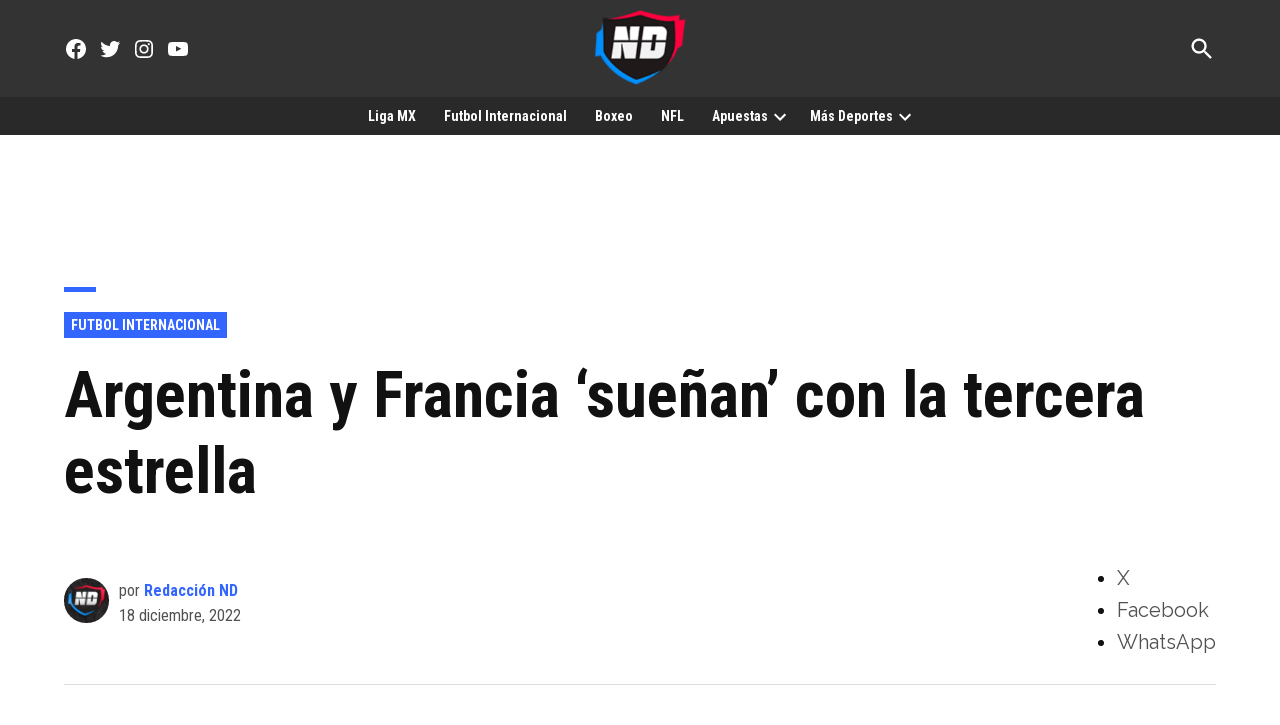

--- FILE ---
content_type: text/html; charset=utf-8
request_url: https://naciondeportes.com/argentina-y-francia-tercer-titulo-en-mundiales/?amp=1
body_size: 37094
content:
<!DOCTYPE html>
<html lang="es" amp="" data-amp-auto-lightbox-disable transformed="self;v=1" i-amphtml-layout="" i-amphtml-no-boilerplate="" i-amphtml-binding>
<head><meta charset="UTF-8"><meta name="viewport" content="width=device-width"><link rel="preconnect" href="https://cdn.ampproject.org"><style amp-runtime="" i-amphtml-version="012512221826001">html{overflow-x:hidden!important}html.i-amphtml-fie{height:100%!important;width:100%!important}html:not([amp4ads]),html:not([amp4ads]) body{height:auto!important}html:not([amp4ads]) body{margin:0!important}body{-webkit-text-size-adjust:100%;-moz-text-size-adjust:100%;-ms-text-size-adjust:100%;text-size-adjust:100%}html.i-amphtml-singledoc.i-amphtml-embedded{-ms-touch-action:pan-y pinch-zoom;touch-action:pan-y pinch-zoom}html.i-amphtml-fie>body,html.i-amphtml-singledoc>body{overflow:visible!important}html.i-amphtml-fie:not(.i-amphtml-inabox)>body,html.i-amphtml-singledoc:not(.i-amphtml-inabox)>body{position:relative!important}html.i-amphtml-ios-embed-legacy>body{overflow-x:hidden!important;overflow-y:auto!important;position:absolute!important}html.i-amphtml-ios-embed{overflow-y:auto!important;position:static}#i-amphtml-wrapper{overflow-x:hidden!important;overflow-y:auto!important;position:absolute!important;top:0!important;left:0!important;right:0!important;bottom:0!important;margin:0!important;display:block!important}html.i-amphtml-ios-embed.i-amphtml-ios-overscroll,html.i-amphtml-ios-embed.i-amphtml-ios-overscroll>#i-amphtml-wrapper{-webkit-overflow-scrolling:touch!important}#i-amphtml-wrapper>body{position:relative!important;border-top:1px solid transparent!important}#i-amphtml-wrapper+body{visibility:visible}#i-amphtml-wrapper+body .i-amphtml-lightbox-element,#i-amphtml-wrapper+body[i-amphtml-lightbox]{visibility:hidden}#i-amphtml-wrapper+body[i-amphtml-lightbox] .i-amphtml-lightbox-element{visibility:visible}#i-amphtml-wrapper.i-amphtml-scroll-disabled,.i-amphtml-scroll-disabled{overflow-x:hidden!important;overflow-y:hidden!important}amp-instagram{padding:54px 0px 0px!important;background-color:#fff}amp-iframe iframe{box-sizing:border-box!important}[amp-access][amp-access-hide]{display:none}[subscriptions-dialog],body:not(.i-amphtml-subs-ready) [subscriptions-action],body:not(.i-amphtml-subs-ready) [subscriptions-section]{display:none!important}amp-experiment,amp-live-list>[update]{display:none}amp-list[resizable-children]>.i-amphtml-loading-container.amp-hidden{display:none!important}amp-list [fetch-error],amp-list[load-more] [load-more-button],amp-list[load-more] [load-more-end],amp-list[load-more] [load-more-failed],amp-list[load-more] [load-more-loading]{display:none}amp-list[diffable] div[role=list]{display:block}amp-story-page,amp-story[standalone]{min-height:1px!important;display:block!important;height:100%!important;margin:0!important;padding:0!important;overflow:hidden!important;width:100%!important}amp-story[standalone]{background-color:#000!important;position:relative!important}amp-story-page{background-color:#757575}amp-story .amp-active>div,amp-story .i-amphtml-loader-background{display:none!important}amp-story-page:not(:first-of-type):not([distance]):not([active]){transform:translateY(1000vh)!important}amp-autocomplete{position:relative!important;display:inline-block!important}amp-autocomplete>input,amp-autocomplete>textarea{padding:0.5rem;border:1px solid rgba(0,0,0,.33)}.i-amphtml-autocomplete-results,amp-autocomplete>input,amp-autocomplete>textarea{font-size:1rem;line-height:1.5rem}[amp-fx^=fly-in]{visibility:hidden}amp-script[nodom],amp-script[sandboxed]{position:fixed!important;top:0!important;width:1px!important;height:1px!important;overflow:hidden!important;visibility:hidden}
/*# sourceURL=/css/ampdoc.css*/[hidden]{display:none!important}.i-amphtml-element{display:inline-block}.i-amphtml-blurry-placeholder{transition:opacity 0.3s cubic-bezier(0.0,0.0,0.2,1)!important;pointer-events:none}[layout=nodisplay]:not(.i-amphtml-element){display:none!important}.i-amphtml-layout-fixed,[layout=fixed][width][height]:not(.i-amphtml-layout-fixed){display:inline-block;position:relative}.i-amphtml-layout-responsive,[layout=responsive][width][height]:not(.i-amphtml-layout-responsive),[width][height][heights]:not([layout]):not(.i-amphtml-layout-responsive),[width][height][sizes]:not(img):not([layout]):not(.i-amphtml-layout-responsive){display:block;position:relative}.i-amphtml-layout-intrinsic,[layout=intrinsic][width][height]:not(.i-amphtml-layout-intrinsic){display:inline-block;position:relative;max-width:100%}.i-amphtml-layout-intrinsic .i-amphtml-sizer{max-width:100%}.i-amphtml-intrinsic-sizer{max-width:100%;display:block!important}.i-amphtml-layout-container,.i-amphtml-layout-fixed-height,[layout=container],[layout=fixed-height][height]:not(.i-amphtml-layout-fixed-height){display:block;position:relative}.i-amphtml-layout-fill,.i-amphtml-layout-fill.i-amphtml-notbuilt,[layout=fill]:not(.i-amphtml-layout-fill),body noscript>*{display:block;overflow:hidden!important;position:absolute;top:0;left:0;bottom:0;right:0}body noscript>*{position:absolute!important;width:100%;height:100%;z-index:2}body noscript{display:inline!important}.i-amphtml-layout-flex-item,[layout=flex-item]:not(.i-amphtml-layout-flex-item){display:block;position:relative;-ms-flex:1 1 auto;flex:1 1 auto}.i-amphtml-layout-fluid{position:relative}.i-amphtml-layout-size-defined{overflow:hidden!important}.i-amphtml-layout-awaiting-size{position:absolute!important;top:auto!important;bottom:auto!important}i-amphtml-sizer{display:block!important}@supports (aspect-ratio:1/1){i-amphtml-sizer.i-amphtml-disable-ar{display:none!important}}.i-amphtml-blurry-placeholder,.i-amphtml-fill-content{display:block;height:0;max-height:100%;max-width:100%;min-height:100%;min-width:100%;width:0;margin:auto}.i-amphtml-layout-size-defined .i-amphtml-fill-content{position:absolute;top:0;left:0;bottom:0;right:0}.i-amphtml-replaced-content,.i-amphtml-screen-reader{padding:0!important;border:none!important}.i-amphtml-screen-reader{position:fixed!important;top:0px!important;left:0px!important;width:4px!important;height:4px!important;opacity:0!important;overflow:hidden!important;margin:0!important;display:block!important;visibility:visible!important}.i-amphtml-screen-reader~.i-amphtml-screen-reader{left:8px!important}.i-amphtml-screen-reader~.i-amphtml-screen-reader~.i-amphtml-screen-reader{left:12px!important}.i-amphtml-screen-reader~.i-amphtml-screen-reader~.i-amphtml-screen-reader~.i-amphtml-screen-reader{left:16px!important}.i-amphtml-unresolved{position:relative;overflow:hidden!important}.i-amphtml-select-disabled{-webkit-user-select:none!important;-ms-user-select:none!important;user-select:none!important}.i-amphtml-notbuilt,[layout]:not(.i-amphtml-element),[width][height][heights]:not([layout]):not(.i-amphtml-element),[width][height][sizes]:not(img):not([layout]):not(.i-amphtml-element){position:relative;overflow:hidden!important;color:transparent!important}.i-amphtml-notbuilt:not(.i-amphtml-layout-container)>*,[layout]:not([layout=container]):not(.i-amphtml-element)>*,[width][height][heights]:not([layout]):not(.i-amphtml-element)>*,[width][height][sizes]:not([layout]):not(.i-amphtml-element)>*{display:none}amp-img:not(.i-amphtml-element)[i-amphtml-ssr]>img.i-amphtml-fill-content{display:block}.i-amphtml-notbuilt:not(.i-amphtml-layout-container),[layout]:not([layout=container]):not(.i-amphtml-element),[width][height][heights]:not([layout]):not(.i-amphtml-element),[width][height][sizes]:not(img):not([layout]):not(.i-amphtml-element){color:transparent!important;line-height:0!important}.i-amphtml-ghost{visibility:hidden!important}.i-amphtml-element>[placeholder],[layout]:not(.i-amphtml-element)>[placeholder],[width][height][heights]:not([layout]):not(.i-amphtml-element)>[placeholder],[width][height][sizes]:not([layout]):not(.i-amphtml-element)>[placeholder]{display:block;line-height:normal}.i-amphtml-element>[placeholder].amp-hidden,.i-amphtml-element>[placeholder].hidden{visibility:hidden}.i-amphtml-element:not(.amp-notsupported)>[fallback],.i-amphtml-layout-container>[placeholder].amp-hidden,.i-amphtml-layout-container>[placeholder].hidden{display:none}.i-amphtml-layout-size-defined>[fallback],.i-amphtml-layout-size-defined>[placeholder]{position:absolute!important;top:0!important;left:0!important;right:0!important;bottom:0!important;z-index:1}amp-img[i-amphtml-ssr]:not(.i-amphtml-element)>[placeholder]{z-index:auto}.i-amphtml-notbuilt>[placeholder]{display:block!important}.i-amphtml-hidden-by-media-query{display:none!important}.i-amphtml-element-error{background:red!important;color:#fff!important;position:relative!important}.i-amphtml-element-error:before{content:attr(error-message)}i-amp-scroll-container,i-amphtml-scroll-container{position:absolute;top:0;left:0;right:0;bottom:0;display:block}i-amp-scroll-container.amp-active,i-amphtml-scroll-container.amp-active{overflow:auto;-webkit-overflow-scrolling:touch}.i-amphtml-loading-container{display:block!important;pointer-events:none;z-index:1}.i-amphtml-notbuilt>.i-amphtml-loading-container{display:block!important}.i-amphtml-loading-container.amp-hidden{visibility:hidden}.i-amphtml-element>[overflow]{cursor:pointer;position:relative;z-index:2;visibility:hidden;display:initial;line-height:normal}.i-amphtml-layout-size-defined>[overflow]{position:absolute}.i-amphtml-element>[overflow].amp-visible{visibility:visible}template{display:none!important}.amp-border-box,.amp-border-box *,.amp-border-box :after,.amp-border-box :before{box-sizing:border-box}amp-pixel{display:none!important}amp-analytics,amp-auto-ads,amp-story-auto-ads{position:fixed!important;top:0!important;width:1px!important;height:1px!important;overflow:hidden!important;visibility:hidden}amp-story{visibility:hidden!important}html.i-amphtml-fie>amp-analytics{position:initial!important}[visible-when-invalid]:not(.visible),form [submit-error],form [submit-success],form [submitting]{display:none}amp-accordion{display:block!important}@media (min-width:1px){:where(amp-accordion>section)>:first-child{margin:0;background-color:#efefef;padding-right:20px;border:1px solid #dfdfdf}:where(amp-accordion>section)>:last-child{margin:0}}amp-accordion>section{float:none!important}amp-accordion>section>*{float:none!important;display:block!important;overflow:hidden!important;position:relative!important}amp-accordion,amp-accordion>section{margin:0}amp-accordion:not(.i-amphtml-built)>section>:last-child{display:none!important}amp-accordion:not(.i-amphtml-built)>section[expanded]>:last-child{display:block!important}
/*# sourceURL=/css/ampshared.css*/</style><meta name="amp-to-amp-navigation" content="AMP-Redirect-To; AMP.navigateTo"><meta name="robots" content="index, follow, max-image-preview:large, max-snippet:-1, max-video-preview:-1"><meta name="description" content="Faltan pocas horas para conocer al 'monarca' de Qatar 2022. Argentina y Francia buscarán el tercer título en la historia de los Mundiales."><meta property="og:locale" content="es_ES"><meta property="og:type" content="article"><meta property="og:title" content="Argentina y Francia 'sueñan' con la tercera estrella"><meta property="og:description" content="Faltan pocas horas para conocer al 'monarca' de Qatar 2022. Argentina y Francia buscarán el tercer título en la historia de los Mundiales."><meta property="og:url" content="https://naciondeportes.com/argentina-y-francia-tercer-titulo-en-mundiales/"><meta property="og:site_name" content="Nación Deportes"><meta property="article:publisher" content="https://www.facebook.com/naciondeportes1"><meta property="article:published_time" content="2022-12-18T13:30:53+00:00"><meta property="article:modified_time" content="2022-12-18T14:22:19+00:00"><meta property="og:image" content="https://naciondeportes.com/wp-content/uploads/2022/12/diseno-sin-titulo-10-5.jpg"><meta property="og:image:width" content="1000"><meta property="og:image:height" content="600"><meta property="og:image:type" content="image/jpeg"><meta name="author" content="Redacción ND"><meta name="twitter:card" content="summary_large_image"><meta name="twitter:creator" content="@NacionDeportes_"><meta name="twitter:site" content="@NacionDeportes_"><meta name="twitter:label1" content="Escrito por"><meta name="twitter:data1" content="Redacción ND"><meta name="twitter:label2" content="Tiempo de lectura"><meta name="twitter:data2" content="2 minutos"><meta name="generator" content="WordPress 6.8.3"><meta name="generator" content="Site Kit by Google 1.170.0"><meta name="theme-color" content="#fff"><meta name="apple-mobile-web-app-capable" content="yes"><meta name="mobile-web-app-capable" content="yes"><meta name="apple-mobile-web-app-title" content="Nación Deportes"><meta name="application-name" content="Nación Deportes"><meta name="generator" content="AMP Plugin v2.5.5; mode=transitional"><meta name="msapplication-TileImage" content="https://i0.wp.com/naciondeportes.com/wp-content/uploads/2017/11/cropped-nacion-deportes-escudo-mid-2.png?fit=270%2C270&amp;ssl=1"><link rel="preconnect" href="https://fonts.gstatic.com" crossorigin=""><link rel="dns-prefetch" href="https://fonts.gstatic.com"><link rel="preconnect" href="//c0.wp.com"><link rel="preconnect" href="//i0.wp.com"><link href="https://ajax.googleapis.com" rel="preconnect"><link href="https://fonts.googleapis.com" rel="preconnect"><link rel="dns-prefetch" href="//v0.wordpress.com"><link rel="dns-prefetch" href="//www.googletagmanager.com"><script async="" src="https://cdn.ampproject.org/v0.mjs" type="module" crossorigin="anonymous"></script><script async nomodule src="https://cdn.ampproject.org/v0.js" crossorigin="anonymous"></script><script src="https://cdn.ampproject.org/v0/amp-ad-0.1.mjs" async="" custom-element="amp-ad" type="module" crossorigin="anonymous"></script><script async nomodule src="https://cdn.ampproject.org/v0/amp-ad-0.1.js" crossorigin="anonymous" custom-element="amp-ad"></script><script src="https://cdn.ampproject.org/v0/amp-analytics-0.1.mjs" async="" custom-element="amp-analytics" type="module" crossorigin="anonymous"></script><script async nomodule src="https://cdn.ampproject.org/v0/amp-analytics-0.1.js" crossorigin="anonymous" custom-element="amp-analytics"></script><script src="https://cdn.ampproject.org/v0/amp-bind-0.1.mjs" async="" custom-element="amp-bind" type="module" crossorigin="anonymous"></script><script async nomodule src="https://cdn.ampproject.org/v0/amp-bind-0.1.js" crossorigin="anonymous" custom-element="amp-bind"></script><script src="https://cdn.ampproject.org/v0/amp-form-0.1.mjs" async="" custom-element="amp-form" type="module" crossorigin="anonymous"></script><script async nomodule src="https://cdn.ampproject.org/v0/amp-form-0.1.js" crossorigin="anonymous" custom-element="amp-form"></script><script src="https://cdn.ampproject.org/v0/amp-instagram-0.1.mjs" async="" custom-element="amp-instagram" type="module" crossorigin="anonymous"></script><script async nomodule src="https://cdn.ampproject.org/v0/amp-instagram-0.1.js" crossorigin="anonymous" custom-element="amp-instagram"></script><script src="https://cdn.ampproject.org/v0/amp-install-serviceworker-0.1.mjs" async="" custom-element="amp-install-serviceworker" type="module" crossorigin="anonymous"></script><script async nomodule src="https://cdn.ampproject.org/v0/amp-install-serviceworker-0.1.js" crossorigin="anonymous" custom-element="amp-install-serviceworker"></script><script src="https://cdn.ampproject.org/v0/amp-sidebar-0.1.mjs" async="" custom-element="amp-sidebar" type="module" crossorigin="anonymous"></script><script async nomodule src="https://cdn.ampproject.org/v0/amp-sidebar-0.1.js" crossorigin="anonymous" custom-element="amp-sidebar"></script><script src="https://cdn.ampproject.org/v0/amp-sticky-ad-1.0.mjs" async="" custom-element="amp-sticky-ad" type="module" crossorigin="anonymous"></script><script async nomodule src="https://cdn.ampproject.org/v0/amp-sticky-ad-1.0.js" crossorigin="anonymous" custom-element="amp-sticky-ad"></script><link rel="icon" href="https://naciondeportes.com/wp-content/uploads/2017/11/cropped-nacion-deportes-escudo-mid-2-32x32.png" sizes="32x32"><link rel="icon" href="https://i0.wp.com/naciondeportes.com/wp-content/uploads/2017/11/cropped-nacion-deportes-escudo-mid-2.png?fit=192%2C192&amp;ssl=1" sizes="192x192"><link crossorigin="anonymous" rel="stylesheet" id="newspack-font-import-css" href="https://fonts.googleapis.com/css2?family=Roboto+Condensed:ital,wght@0,400;0,700;1,400;1,700&amp;display=swap" type="text/css" media="all"><link crossorigin="anonymous" rel="stylesheet" id="newspack-font-alternative-import-css" href="https://fonts.googleapis.com/css2?family=Raleway:ital,wght@0,400;0,700;1,400;1,700&amp;display=swap" type="text/css" media="all"><style amp-custom="">amp-img:is([sizes="auto" i], [sizes^="auto," i]){contain-intrinsic-size:3000px 1500px}.jp-related-posts-i2__list{--hgap:1rem;display:flex;flex-wrap:wrap;column-gap:var(--hgap);row-gap:2rem;margin:0;padding:0;list-style-type:none}.jp-related-posts-i2__post{display:flex;flex-direction:column;flex-basis:calc(( 100% - var(--hgap) ) / 2)}.jp-related-posts-i2__post:nth-last-child(n+3):first-child,.jp-related-posts-i2__post:nth-last-child(n+3):first-child ~ *{flex-basis:calc(( 100% - var(--hgap) * 2 ) / 3)}.jp-related-posts-i2__post:nth-last-child(4):first-child,.jp-related-posts-i2__post:nth-last-child(4):first-child ~ *{flex-basis:calc(( 100% - var(--hgap) ) / 2)}.jp-related-posts-i2__post-link{display:flex;flex-direction:column;row-gap:.5rem;width:100%;margin-bottom:1rem;line-height:1.2}.jp-related-posts-i2__post-link:focus-visible{outline-offset:2px}.jp-related-posts-i2__post-img{order:-1;max-width:100%}.jp-relatedposts-i2[data-layout="list"] .jp-related-posts-i2__list{display:block}.jp-relatedposts-i2[data-layout="list"] .jp-related-posts-i2__post{margin-bottom:2rem}@media only screen and (max-width: 640px){.jp-related-posts-i2__list{display:block}.jp-related-posts-i2__post{margin-bottom:2rem}}amp-img.amp-wp-enforced-sizes{object-fit:contain}button[overflow]{bottom:0}amp-img img,amp-img noscript{image-rendering:inherit;object-fit:inherit;object-position:inherit}:where(.wp-block-button__link){border-radius:9999px;box-shadow:none;padding:calc(.667em + 2px) calc(1.333em + 2px);text-decoration:none}:root :where(.wp-block-button .wp-block-button__link.is-style-outline),:root :where(.wp-block-button.is-style-outline>.wp-block-button__link){border:2px solid;padding:.667em 1.333em}:root :where(.wp-block-button .wp-block-button__link.is-style-outline:not(.has-text-color)),:root :where(.wp-block-button.is-style-outline>.wp-block-button__link:not(.has-text-color)){color:currentColor}:root :where(.wp-block-button .wp-block-button__link.is-style-outline:not(.has-background)),:root :where(.wp-block-button.is-style-outline>.wp-block-button__link:not(.has-background)){background-color:initial;background-image:none}:where(.wp-block-columns){margin-bottom:1.75em}:where(.wp-block-columns.has-background){padding:1.25em 2.375em}:where(.wp-block-post-comments input[type=submit]){border:none}:where(.wp-block-cover-image:not(.has-text-color)),:where(.wp-block-cover:not(.has-text-color)){color:#fff}:where(.wp-block-cover-image.is-light:not(.has-text-color)),:where(.wp-block-cover.is-light:not(.has-text-color)){color:#000}:root :where(.wp-block-cover h1:not(.has-text-color)),:root :where(.wp-block-cover h2:not(.has-text-color)),:root :where(.wp-block-cover h3:not(.has-text-color)),:root :where(.wp-block-cover h4:not(.has-text-color)),:root :where(.wp-block-cover h5:not(.has-text-color)),:root :where(.wp-block-cover h6:not(.has-text-color)),:root :where(.wp-block-cover p:not(.has-text-color)){color:inherit}:where(.wp-block-file){margin-bottom:1.5em}:where(.wp-block-file__button){border-radius:2em;display:inline-block;padding:.5em 1em}:where(.wp-block-file__button):is(a):active,:where(.wp-block-file__button):is(a):focus,:where(.wp-block-file__button):is(a):hover,:where(.wp-block-file__button):is(a):visited{box-shadow:none;color:#fff;opacity:.85;text-decoration:none}:where(.wp-block-group.wp-block-group-is-layout-constrained){position:relative}@keyframes show-content-image{0%{visibility:hidden}99%{visibility:hidden}to{visibility:visible}}@keyframes turn-on-visibility{0%{opacity:0}to{opacity:1}}@keyframes turn-off-visibility{0%{opacity:1;visibility:visible}99%{opacity:0;visibility:visible}to{opacity:0;visibility:hidden}}@keyframes lightbox-zoom-in{0%{transform:translate(calc(( -100vw + var(--wp--lightbox-scrollbar-width) ) / 2 + var(--wp--lightbox-initial-left-position)),calc(-50vh + var(--wp--lightbox-initial-top-position))) scale(var(--wp--lightbox-scale))}to{transform:translate(-50%,-50%) scale(1)}}@keyframes lightbox-zoom-out{0%{transform:translate(-50%,-50%) scale(1);visibility:visible}99%{visibility:visible}to{transform:translate(calc(( -100vw + var(--wp--lightbox-scrollbar-width) ) / 2 + var(--wp--lightbox-initial-left-position)),calc(-50vh + var(--wp--lightbox-initial-top-position))) scale(var(--wp--lightbox-scale));visibility:hidden}}:where(.wp-block-latest-comments:not([data-amp-original-style*=line-height] .wp-block-latest-comments__comment)){line-height:1.1}:where(.wp-block-latest-comments:not([data-amp-original-style*=line-height] .wp-block-latest-comments__comment-excerpt p)){line-height:1.8}:root :where(.wp-block-latest-posts.is-grid){padding:0}:root :where(.wp-block-latest-posts.wp-block-latest-posts__list){padding-left:0}ul{box-sizing:border-box}:root :where(.wp-block-list.has-background){padding:1.25em 2.375em}:where(.wp-block-navigation.has-background .wp-block-navigation-item a:not(.wp-element-button)),:where(.wp-block-navigation.has-background .wp-block-navigation-submenu a:not(.wp-element-button)){padding:.5em 1em}:where(.wp-block-navigation .wp-block-navigation__submenu-container .wp-block-navigation-item a:not(.wp-element-button)),:where(.wp-block-navigation .wp-block-navigation__submenu-container .wp-block-navigation-submenu a:not(.wp-element-button)),:where(.wp-block-navigation .wp-block-navigation__submenu-container .wp-block-navigation-submenu button.wp-block-navigation-item__content),:where(.wp-block-navigation .wp-block-navigation__submenu-container .wp-block-pages-list__item button.wp-block-navigation-item__content){padding:.5em 1em}@keyframes overlay-menu__fade-in-animation{0%{opacity:0;transform:translateY(.5em)}to{opacity:1;transform:translateY(0)}}:root :where(p.has-background){padding:1.25em 2.375em}:where(p.has-text-color:not(.has-link-color)) a{color:inherit}:where(.wp-block-post-comments-form) input:not([type=submit]){border:1px solid #949494;font-family:inherit;font-size:1em}:where(.wp-block-post-comments-form) input:where(:not([type=submit]):not([type=checkbox])){padding:calc(.667em + 2px)}:where(.wp-block-post-excerpt){box-sizing:border-box;margin-bottom:var(--wp--style--block-gap);margin-top:var(--wp--style--block-gap)}:where(.wp-block-preformatted.has-background){padding:1.25em 2.375em}:where(.wp-block-search__button){border:1px solid #ccc;padding:6px 10px}:where(.wp-block-search__input){font-family:inherit;font-size:inherit;font-style:inherit;font-weight:inherit;letter-spacing:inherit;line-height:inherit;text-transform:inherit}:where(.wp-block-search__button-inside .wp-block-search__inside-wrapper){border:1px solid #949494;box-sizing:border-box;padding:4px}:where(.wp-block-search__button-inside .wp-block-search__inside-wrapper) :where(.wp-block-search__button){padding:4px 8px}:root :where(.wp-block-separator.is-style-dots){height:auto;line-height:1;text-align:center}:root :where(.wp-block-separator.is-style-dots):before{color:currentColor;content:"···";font-family:serif;font-size:1.5em;letter-spacing:2em;padding-left:2em}:root :where(.wp-block-site-logo.is-style-rounded){border-radius:9999px}:root :where(.wp-block-social-links .wp-social-link a){padding:.25em}:root :where(.wp-block-social-links.is-style-logos-only .wp-social-link a){padding:0}:root :where(.wp-block-social-links.is-style-pill-shape .wp-social-link a){padding-left:.6666666667em;padding-right:.6666666667em}:root :where(.wp-block-tag-cloud.is-style-outline){display:flex;flex-wrap:wrap;gap:1ch}:root :where(.wp-block-tag-cloud.is-style-outline a){border:1px solid;margin-right:0;padding:1ch 2ch}:root :where(.wp-block-tag-cloud.is-style-outline a):not(#_#_#_#_#_#_#_#_){font-size:unset;text-decoration:none}:root :where(.wp-block-table-of-contents){box-sizing:border-box}:where(.wp-block-term-description){box-sizing:border-box;margin-bottom:var(--wp--style--block-gap);margin-top:var(--wp--style--block-gap)}:where(pre.wp-block-verse){font-family:inherit}.entry-content{counter-reset:footnotes}:root{--wp--preset--font-size--normal:16px;--wp--preset--font-size--huge:42px}.screen-reader-text{border:0;clip-path:inset(50%);height:1px;margin:-1px;overflow:hidden;padding:0;position:absolute;width:1px}.screen-reader-text:not(#_#_#_#_#_#_#_){word-wrap:normal}.screen-reader-text:focus{background-color:#ddd;clip-path:none;color:#444;display:block;font-size:1em;height:auto;left:5px;line-height:normal;padding:15px 23px 14px;text-decoration:none;top:5px;width:auto;z-index:100000}html :where(.has-border-color){border-style:solid}html :where([data-amp-original-style*=border-top-color]){border-top-style:solid}html :where([data-amp-original-style*=border-right-color]){border-right-style:solid}html :where([data-amp-original-style*=border-bottom-color]){border-bottom-style:solid}html :where([data-amp-original-style*=border-left-color]){border-left-style:solid}html :where([data-amp-original-style*=border-width]){border-style:solid}html :where([data-amp-original-style*=border-top-width]){border-top-style:solid}html :where([data-amp-original-style*=border-right-width]){border-right-style:solid}html :where([data-amp-original-style*=border-bottom-width]){border-bottom-style:solid}html :where([data-amp-original-style*=border-left-width]){border-left-style:solid}html :where(amp-img[class*=wp-image-]),html :where(amp-anim[class*=wp-image-]){height:auto;max-width:100%}:where(figure){margin:0 0 1em}html :where(.is-position-sticky){--wp-admin--admin-bar--position-offset:var(--wp-admin--admin-bar--height,0px)}@media screen and (max-width:600px){html :where(.is-position-sticky){--wp-admin--admin-bar--position-offset:0px}}:root :where(.wp-block-image figcaption){color:#555;font-size:13px;text-align:center}:where(.wp-block-group.has-background){padding:1.25em 2.375em}:root :where(.wp-block-template-part.has-background){margin-bottom:0;margin-top:0;padding:1.25em 2.375em}@-webkit-keyframes a{to{-webkit-transform:rotate(1turn);transform:rotate(1turn)}}@keyframes a{to{-webkit-transform:rotate(1turn);transform:rotate(1turn)}}@-webkit-keyframes b{0%{background-position:0 0}to{background-position:30px 0}}@keyframes b{0%{background-position:0 0}to{background-position:30px 0}}:root{--wp--preset--aspect-ratio--square:1;--wp--preset--aspect-ratio--4-3:4/3;--wp--preset--aspect-ratio--3-4:3/4;--wp--preset--aspect-ratio--3-2:3/2;--wp--preset--aspect-ratio--2-3:2/3;--wp--preset--aspect-ratio--16-9:16/9;--wp--preset--aspect-ratio--9-16:9/16;--wp--preset--color--black:#000;--wp--preset--color--cyan-bluish-gray:#abb8c3;--wp--preset--color--white:#fff;--wp--preset--color--pale-pink:#f78da7;--wp--preset--color--vivid-red:#cf2e2e;--wp--preset--color--luminous-vivid-orange:#ff6900;--wp--preset--color--luminous-vivid-amber:#fcb900;--wp--preset--color--light-green-cyan:#7bdcb5;--wp--preset--color--vivid-green-cyan:#00d084;--wp--preset--color--pale-cyan-blue:#8ed1fc;--wp--preset--color--vivid-cyan-blue:#0693e3;--wp--preset--color--vivid-purple:#9b51e0;--wp--preset--color--primary:#36f;--wp--preset--color--primary-variation:#0b3ed7;--wp--preset--color--secondary:#666;--wp--preset--color--secondary-variation:#3e3e3e;--wp--preset--color--dark-gray:#111;--wp--preset--color--medium-gray:#767676;--wp--preset--color--light-gray:#eee;--wp--preset--gradient--vivid-cyan-blue-to-vivid-purple:linear-gradient(135deg,rgba(6,147,227,1) 0%,#9b51e0 100%);--wp--preset--gradient--light-green-cyan-to-vivid-green-cyan:linear-gradient(135deg,#7adcb4 0%,#00d082 100%);--wp--preset--gradient--luminous-vivid-amber-to-luminous-vivid-orange:linear-gradient(135deg,rgba(252,185,0,1) 0%,rgba(255,105,0,1) 100%);--wp--preset--gradient--luminous-vivid-orange-to-vivid-red:linear-gradient(135deg,rgba(255,105,0,1) 0%,#cf2e2e 100%);--wp--preset--gradient--very-light-gray-to-cyan-bluish-gray:linear-gradient(135deg,#eee 0%,#a9b8c3 100%);--wp--preset--gradient--cool-to-warm-spectrum:linear-gradient(135deg,#4aeadc 0%,#9778d1 20%,#cf2aba 40%,#ee2c82 60%,#fb6962 80%,#fef84c 100%);--wp--preset--gradient--blush-light-purple:linear-gradient(135deg,#ffceec 0%,#9896f0 100%);--wp--preset--gradient--blush-bordeaux:linear-gradient(135deg,#fecda5 0%,#fe2d2d 50%,#6b003e 100%);--wp--preset--gradient--luminous-dusk:linear-gradient(135deg,#ffcb70 0%,#c751c0 50%,#4158d0 100%);--wp--preset--gradient--pale-ocean:linear-gradient(135deg,#fff5cb 0%,#b6e3d4 50%,#33a7b5 100%);--wp--preset--gradient--electric-grass:linear-gradient(135deg,#caf880 0%,#71ce7e 100%);--wp--preset--gradient--midnight:linear-gradient(135deg,#020381 0%,#2874fc 100%);--wp--preset--gradient--grad-1:linear-gradient(135deg,#36f 0%,#0b3ed7 100%);--wp--preset--gradient--grad-2:linear-gradient(135deg,#666 0%,#3e3e3e 100%);--wp--preset--gradient--grad-3:linear-gradient(135deg,#111 0%,#555 100%);--wp--preset--gradient--grad-4:linear-gradient(135deg,#444 0%,#888 100%);--wp--preset--gradient--grad-5:linear-gradient(135deg,#777 0%,#ddd 100%);--wp--preset--gradient--grad-6:linear-gradient(135deg,#ddd 0%,#fff 100%);--wp--preset--font-size--small:16px;--wp--preset--font-size--medium:20px;--wp--preset--font-size--large:36px;--wp--preset--font-size--x-large:42px;--wp--preset--font-size--normal:20px;--wp--preset--font-size--huge:44px;--wp--preset--spacing--20:.44rem;--wp--preset--spacing--30:.67rem;--wp--preset--spacing--40:1rem;--wp--preset--spacing--50:1.5rem;--wp--preset--spacing--60:2.25rem;--wp--preset--spacing--70:3.38rem;--wp--preset--spacing--80:5.06rem;--wp--preset--shadow--natural:6px 6px 9px rgba(0,0,0,.2);--wp--preset--shadow--deep:12px 12px 50px rgba(0,0,0,.4);--wp--preset--shadow--sharp:6px 6px 0px rgba(0,0,0,.2);--wp--preset--shadow--outlined:6px 6px 0px -3px rgba(255,255,255,1),6px 6px rgba(0,0,0,1);--wp--preset--shadow--crisp:6px 6px 0px rgba(0,0,0,1)}:where(.is-layout-flex){gap:.5em}:where(.is-layout-grid){gap:.5em}:where(.wp-block-columns.is-layout-flex){gap:2em}:where(.wp-block-columns.is-layout-grid){gap:2em}:where(.wp-block-post-template.is-layout-flex){gap:1.25em}:where(.wp-block-post-template.is-layout-grid){gap:1.25em}:where(.wp-block-post-template.is-layout-flex){gap:1.25em}:where(.wp-block-post-template.is-layout-grid){gap:1.25em}:where(.wp-block-columns.is-layout-flex){gap:2em}:where(.wp-block-columns.is-layout-grid){gap:2em}:root :where(.wp-block-pullquote){font-size:1.5em;line-height:1.6}#page:not(#_#_#_#_#_#_#_){overflow:initial}:root{--postx_preset_Base_1_color:#f4f4ff;--postx_preset_Base_2_color:#dddff8;--postx_preset_Base_3_color:#b4b4d6;--postx_preset_Primary_color:#3323f0;--postx_preset_Secondary_color:#4a5fff;--postx_preset_Tertiary_color:#fff;--postx_preset_Contrast_3_color:#545472;--postx_preset_Contrast_2_color:#262657;--postx_preset_Contrast_1_color:#10102e;--postx_preset_Over_Primary_color:#fff}:root{--postx_preset_Primary_to_Secondary_to_Right_gradient:linear-gradient(90deg,var(--postx_preset_Primary_color) 0%,var(--postx_preset_Secondary_color) 100%);--postx_preset_Primary_to_Secondary_to_Bottom_gradient:linear-gradient(180deg,var(--postx_preset_Primary_color) 0%,var(--postx_preset_Secondary_color) 100%);--postx_preset_Secondary_to_Primary_to_Right_gradient:linear-gradient(90deg,var(--postx_preset_Secondary_color) 0%,var(--postx_preset_Primary_color) 100%);--postx_preset_Secondary_to_Primary_to_Bottom_gradient:linear-gradient(180deg,var(--postx_preset_Secondary_color) 0%,var(--postx_preset_Primary_color) 100%);--postx_preset_Cold_Evening_gradient:linear-gradient(0deg,#0c3483 0%,#a2b6df 100%,#6b8cce 100%,#a2b6df 100%);--postx_preset_Purple_Division_gradient:linear-gradient(0deg,#7028e4 0%,#e5b2ca 100%);--postx_preset_Over_Sun_gradient:linear-gradient(60deg,#abecd6 0%,#fbed96 100%);--postx_preset_Morning_Salad_gradient:linear-gradient(-255deg,#b7f8db 0%,#50a7c2 100%);--postx_preset_Fabled_Sunset_gradient:linear-gradient(-270deg,#231557 0%,#44107a 29%,#ff1361 67%,#fff800 100%)}:root{--postx_preset_Heading_typo_font_family:Helvetica;--postx_preset_Heading_typo_font_family_type:sans-serif;--postx_preset_Heading_typo_font_weight:600;--postx_preset_Heading_typo_text_transform:capitalize;--postx_preset_Body_and_Others_typo_font_family:Helvetica;--postx_preset_Body_and_Others_typo_font_family_type:sans-serif;--postx_preset_Body_and_Others_typo_font_weight:400;--postx_preset_Body_and_Others_typo_text_transform:lowercase;--postx_preset_body_typo_font_size_lg:16px;--postx_preset_paragraph_1_typo_font_size_lg:12px;--postx_preset_paragraph_2_typo_font_size_lg:12px;--postx_preset_paragraph_3_typo_font_size_lg:12px;--postx_preset_heading_h1_typo_font_size_lg:42px;--postx_preset_heading_h2_typo_font_size_lg:36px;--postx_preset_heading_h3_typo_font_size_lg:30px;--postx_preset_heading_h4_typo_font_size_lg:24px;--postx_preset_heading_h5_typo_font_size_lg:20px;--postx_preset_heading_h6_typo_font_size_lg:16px}html{line-height:1.15;-webkit-text-size-adjust:100%}body{margin:0}h1{font-size:2em;margin:.67em 0}a{background-color:transparent}strong{font-weight:bolder}amp-img{border-style:none}button,input{font-family:inherit;font-size:100%;line-height:1.15;margin:0}button,input{overflow:visible}button{text-transform:none}button,[type='button'],[type='reset'],[type='submit']{-webkit-appearance:button}button::-moz-focus-inner,[type='button']::-moz-focus-inner,[type='reset']::-moz-focus-inner,[type='submit']::-moz-focus-inner{border-style:none;padding:0}button:-moz-focusring,[type='button']:-moz-focusring,[type='reset']:-moz-focusring,[type='submit']:-moz-focusring{outline:1px dotted ButtonText}[type='checkbox'],[type='radio']{box-sizing:border-box;padding:0}@media only screen and (min-width: 600px){.newspack_amp_sticky_ad__container:not(#_#_#_#_#_#_#_){display:block}}[type='number']::-webkit-inner-spin-button,[type='number']::-webkit-outer-spin-button{height:auto}[type='search']{-webkit-appearance:textfield;outline-offset:-2px}[type='search']::-webkit-search-decoration{-webkit-appearance:none}::-webkit-file-upload-button{-webkit-appearance:button;font:inherit}[hidden]{display:none}html{font-size:18px}@media only screen and (min-width: 600px){html{font-size:20px}}body{-webkit-font-smoothing:antialiased;-moz-osx-font-smoothing:grayscale;color:#111;font-family:georgia,garamond,"Times New Roman",serif;font-weight:400;font-size:1em;line-height:1.6;margin:0;text-rendering:optimizeLegibility}button,input{color:#111;font-family:georgia,garamond,"Times New Roman",serif;font-weight:400;line-height:1.6;text-rendering:optimizeLegibility}.entry-meta,.cat-links,.entry-footer,.nav1,.site-title,.site-description,.site-info,#mobile-sidebar,h1,h3{font-family:-apple-system,blinkmacsystemfont,"Segoe UI","Roboto","Oxygen","Ubuntu","Cantarell","Fira Sans","Droid Sans","Helvetica Neue",sans-serif}.cat-links,.site-title,h1,h3{font-weight:700;line-height:1.2;-webkit-font-smoothing:antialiased;-moz-osx-font-smoothing:grayscale}.nav1{line-height:1.2;-webkit-font-smoothing:antialiased;-moz-osx-font-smoothing:grayscale}.site-branding,.social-navigation{line-height:1.25}h1{font-size:2.2em}@media only screen and (min-width: 782px){h1{font-size:2.8em}}.entry-title{font-size:1.4em}@media only screen and (min-width: 782px){.entry-title{font-size:1.8em}}h3{font-size:1.4em}.site-title,.site-description{font-size:1.2em}.entry-meta{font-size:.8em}amp-img::after,.site-info{font-size:.7em}.site-title{font-weight:normal}.entry-title{hyphens:auto;word-break:break-word}@media only screen and (min-width: 782px){.entry-title{hyphens:none}}p{-webkit-font-smoothing:antialiased;-moz-osx-font-smoothing:grayscale}a{text-decoration:none}a:hover{text-decoration:none}a:focus{text-decoration:underline}html{box-sizing:border-box}*,*::before,*::after{box-sizing:inherit}body{background-color:#fff}h1,h3{margin:1rem 0}ul{padding-left:1rem}ul{list-style:disc}ul ul{list-style-type:circle}li{line-height:1.6}li > ul{padding-left:2rem}amp-img{height:auto;max-width:100%;position:relative}figure{margin:0}button,input[type='button'],input[type='reset'],input[type='submit']{transition:background 150ms ease-in-out;background:#555;border:none;border-radius:5px;box-sizing:border-box;display:inline-block;color:#fff;font-family:-apple-system,blinkmacsystemfont,"Segoe UI","Roboto","Oxygen","Ubuntu","Cantarell","Fira Sans","Droid Sans","Helvetica Neue",sans-serif;font-size:.8em;font-weight:700;line-height:1.2;outline:none;padding:.76rem 1rem;text-decoration:none;vertical-align:bottom}button:hover,button:hover:visited,input[type='button']:hover,input[type='button']:hover:visited,input[type='reset']:hover,input[type='reset']:hover:visited,input[type='submit']:hover,input[type='submit']:hover:visited{background:#111;color:#fff;cursor:pointer}button:visited,input[type='button']:visited,input[type='reset']:visited,input[type='submit']:visited{color:inherit;text-decoration:none}button:focus,input[type='button']:focus,input[type='reset']:focus,input[type='submit']:focus{background:#111;color:#fff;outline:thin dotted;outline-offset:-4px}input[type='text'],input[type='email'],input[type='url'],input[type='password'],input[type='search'],input[type='number'],input[type='tel'],input[type='range'],input[type='date'],input[type='month'],input[type='week'],input[type='time'],input[type='datetime'],input[type='datetime-local'],input[type='color']{-webkit-backface-visibility:hidden;background:#fff;border:solid 1px #ccc;box-sizing:border-box;outline:none;padding:.36rem .66rem;-webkit-appearance:none;outline-offset:0;border-radius:0}input[type='text']:focus,input[type='email']:focus,input[type='url']:focus,input[type='password']:focus,input[type='search']:focus,input[type='number']:focus,input[type='tel']:focus,input[type='range']:focus,input[type='date']:focus,input[type='month']:focus,input[type='week']:focus,input[type='time']:focus,input[type='datetime']:focus,input[type='datetime-local']:focus,input[type='color']:focus{border-color:#111;outline:thin solid rgba(17,17,17,.25);outline-offset:-4px}input[type='search']::-webkit-search-decoration{display:none}form p{margin:1rem 0}.search-form{position:relative}.search-form input{padding-right:2.5rem;width:100%}.search-form button{background-color:transparent;bottom:2px;color:#111;position:absolute;margin:0;padding:0 .5rem;right:2px;top:2px}.search-form button svg{position:relative;top:2px}.search-form button:active,.search-form button:hover,.search-form button:focus{color:#36f}a{transition:color 110ms ease-in-out;color:#515151}a:visited{color:inherit}a:hover,a:active{color:#111;outline:0;text-decoration:none}a:focus{outline:thin dotted;text-decoration:underline}.dd-menu button{display:inline-block;border:none;padding:0;margin:0;font-family:-apple-system,blinkmacsystemfont,"Segoe UI","Roboto","Oxygen","Ubuntu","Cantarell","Fira Sans","Droid Sans","Helvetica Neue",sans-serif;line-height:1.2;text-decoration:none;background:transparent;color:inherit;cursor:pointer;transition:background 250ms ease-in-out,transform 150ms ease;-webkit-appearance:none;-moz-appearance:none}.dd-menu button:hover,.dd-menu button:focus{background:transparent}.dd-menu button:focus{outline:1px solid transparent;outline-offset:-4px}.dd-menu button:active{transform:scale(.99)}.dd-menu ul,.dd-menu li{list-style:none;margin:0;padding:0}.dd-menu li{position:relative}.dd-menu .submenu-expand{display:inline-block}.dd-menu .sub-menu > li{display:block}.dd-menu .sub-menu > li.menu-item-has-children .submenu-expand{position:absolute;width:calc(24px + 1rem);bottom:0;color:white;line-height:1;padding:calc(.5 * 1rem);margin-right:0}.dd-menu .sub-menu > li.menu-item-has-children .submenu-expand svg{top:0}.dd-menu .sub-menu > li > a{display:inline-block}.dd-menu .sub-menu > li > a:empty{display:none}.dd-menu > ul{overflow:visible;width:100%}.dd-menu > ul > li.menu-item-has-children{position:inherit}@media only screen and (min-width: 782px){.dd-menu > ul > li.menu-item-has-children{position:relative}}.dd-menu > ul > li.menu-item-has-children .submenu-expand{height:18px;width:24px}.dd-menu > ul > li.menu-item-has-children .submenu-expand svg{position:relative;top:-.2em}@media only screen and (min-width: 782px){.site-header .dd-menu > ul > li.menu-item-has-children > a{padding-right:0}}.site-header .dd-menu > ul > li > .sub-menu{padding-top:12px}.site-header .dd-menu > ul > li > .sub-menu::before{border-style:solid;border-width:0 8px 8px 8px;border-color:transparent transparent #333 transparent;content:"";display:inline-block;height:0;left:10px;position:absolute;top:4px;width:0}.site-header .dd-menu .sub-menu{color:#fff;position:absolute;opacity:0;transition:opacity .2s;left:-9999px;z-index:99999}.site-header .dd-menu .sub-menu a{background-color:#333;color:#fff;display:block;line-height:1.2;padding:calc(.75 * 1rem) calc(24px + 1rem) calc(.75 * 1rem) 1rem}.site-header .dd-menu .sub-menu a:hover,.site-header .dd-menu .sub-menu a:focus{background-color:#020202}.site-header .dd-menu .sub-menu .submenu-expand{right:.25rem;top:.65rem;transform:rotate(-90deg)}.site-header .dd-menu .menu-item-has-children:not(.off-canvas):focus-within > .sub-menu{display:block;margin-top:0;opacity:1;position:absolute;left:0;right:auto;top:100%;bottom:auto;height:auto;transform:none;width:12.5rem}.site-header .dd-menu .sub-menu .menu-item-has-children:not(.off-canvas):focus-within > .sub-menu{left:100%;top:0}.site-header .dd-menu .menu-item-has-children:not(.off-canvas):hover > .sub-menu,.site-header .dd-menu .menu-item-has-children:not(.off-canvas):focus > .sub-menu{display:block;float:none;margin-top:0;opacity:1;position:absolute;left:0;right:auto;top:100%;bottom:auto;height:auto;transform:none;width:12.5rem}.site-header .dd-menu .sub-menu .menu-item-has-children:not(.off-canvas):hover > .sub-menu,.site-header .dd-menu .sub-menu .menu-item-has-children:not(.off-canvas):focus > .sub-menu{left:100%;top:0}.nav1 .main-menu > li > a{color:inherit;padding:.25rem .5rem;font-weight:700}.nav1 .main-menu > li > a:hover{opacity:.75}.site-header .nav1{font-size:.7em}.site-header .nav1 .main-menu{display:inline-block}.site-header .nav1 .main-menu > li{color:#555;display:inline-block;line-height:1.25;margin-right:.25rem}.site-header .nav1 .main-menu > li > a{color:inherit}.site-header .nav1 .main-menu > li:first-child > a{padding-left:0}.h-cl.h-dh .site-header #site-navigation{flex-basis:100%;text-align:center}.h-cl.h-dh .site-header #site-navigation ul ul{text-align:left}.h-cl.h-dh .site-header .nav1 .main-menu > li:last-child{margin-right:0}.h-cl.h-dh .site-header .nav1 .main-menu > li:last-child a{padding-right:0}.h-cl.h-dh .site-header .nav1 .main-menu > li:last-child .submenu-expand{margin-right:-5px}.h-dh .site-header .nav1 .main-menu > li{padding:calc(1rem * .5) 0}.social-navigation,.social-links-menu{align-items:center;display:flex}.social-links-menu{margin:0;padding:0}.social-links-menu li{list-style:none}.social-links-menu li:nth-child(n + 2){margin-left:.5em}.social-links-menu li a{border-bottom:1px solid transparent;display:block;color:inherit;margin-bottom:-1px;transition:opacity 110ms ease-in-out}.social-links-menu li a:hover,.social-links-menu li a:active{opacity:.7}.social-links-menu li a:focus{opacity:1;border-bottom:1px solid currentColor}.social-links-menu li a svg{display:block;width:24px;height:24px;transform:translateZ(0)}.social-navigation .social-links-menu{flex-wrap:nowrap;overflow:visible}.mobile-menu-toggle,.desktop-menu-toggle{align-items:center;background-color:transparent;color:inherit;display:flex;padding:0}.mobile-menu-toggle:hover,.mobile-menu-toggle:focus,.desktop-menu-toggle:hover,.desktop-menu-toggle:focus{background-color:transparent;color:inherit}.mobile-menu-toggle:focus,.desktop-menu-toggle:focus{outline-offset:0}.mobile-menu-toggle svg,.desktop-menu-toggle svg{margin-right:.25rem}.middle-header-contain .desktop-menu-toggle svg{margin-right:0}.site-header .mobile-menu-toggle:hover,.site-header .desktop-menu-toggle:hover{color:inherit}.mobile-menu-toggle{margin-left:auto}.site-header .desktop-menu-toggle{display:none;font-size:.7em;font-weight:normal;line-height:2;padding:.125rem 0}.site-header .desktop-menu-toggle{margin:0 1.25rem 0 0}.middle-header-contain .desktop-menu-toggle{margin:0 1rem 0 0}.middle-header-contain .desktop-menu-toggle span{left:-99999em;position:absolute}@media only screen and (min-width: 782px){.h-dh .site-header .mobile-menu-toggle{display:none}.h-dh .site-header .desktop-menu-toggle{display:flex}}.mobile-sidebar,.desktop-sidebar{font-size:.8em;padding:1rem;width:90vw}.mobile-sidebar > *,.desktop-sidebar > *{clear:both;margin-bottom:1rem}.mobile-sidebar .mobile-menu-toggle,.mobile-sidebar .desktop-menu-toggle,.desktop-sidebar .mobile-menu-toggle,.desktop-sidebar .desktop-menu-toggle{font-size:1em;float:right;margin:0 0 1rem;padding:0}.mobile-sidebar ul,.mobile-sidebar li,.desktop-sidebar ul,.desktop-sidebar li{list-style:none;margin:0;padding:0}.mobile-sidebar a,.desktop-sidebar a{display:inline-block;margin:.125rem 0;padding:.125rem .25rem}.mobile-sidebar a:hover,.desktop-sidebar a:hover{background:transparent;text-decoration:underline}.desktop-sidebar{background-color:#fff;max-width:400px}@media only screen and (min-width: 782px){.desktop-sidebar{width:50vw}}.desktop-sidebar a,.desktop-sidebar a:visited{color:#111}.desktop-sidebar .widget{border-top:1px solid #ccc;font-size:.9em;margin-bottom:1.5rem;padding-top:1.5rem}.desktop-sidebar .widget:last-child{margin-bottom:1.5rem}@media only screen and (min-width: 782px){.mobile-sidebar{width:33vw}}.mobile-sidebar ul ul{margin-left:1rem}.mobile-sidebar .nav1 .main-menu > li > a{padding-left:0;padding-right:0}.mobile-sidebar nav + nav,.mobile-sidebar nav + .widget,.mobile-sidebar .widget + .widget{border-top:1px solid #fff}.mobile-sidebar nav + nav{padding-top:.75rem}.mobile-sidebar nav + .widget,.mobile-sidebar .widget + .widget{padding-top:1rem}.mobile-sidebar .submenu-expand{display:none}.mobile-sidebar .widget{font-size:1em}.mobile-sidebar .widget:last-child{margin-bottom:1.5rem}.mobile-sidebar{background-color:#36f;color:#fff}.mobile-sidebar a,.mobile-sidebar a:visited,.mobile-sidebar .nav1 .sub-menu > li > a{color:#fff}.screen-reader-text{border:0;clip:rect(1px,1px,1px,1px);clip-path:inset(50%);height:1px;margin:-1px;overflow:hidden;padding:0;width:1px}.screen-reader-text:not(#_#_#_#_#_#_#_){position:absolute;word-wrap:normal}.screen-reader-text:focus{background-color:#f1f1f1;border-radius:3px;box-shadow:0 0 2px 2px rgba(0,0,0,.6);clip-path:none;color:#21759b;display:block;font-size:14px;font-size:.875rem;font-weight:bold;height:auto;left:5px;line-height:normal;padding:15px 23px 14px;text-decoration:none;top:5px;width:auto;z-index:100000}.screen-reader-text:focus:not(#_#_#_#_#_#_#_){clip:auto}#content[tabindex='-1']:focus{outline:0}.entry-content::before,.entry-content::after,.site-header::before,.site-header::after,.site-content::before,.site-content::after,.site-footer::before,.site-footer::after{content:"";display:table;table-layout:fixed}.entry-content::after,.site-header::after,.site-content::after,.site-footer::after{clear:both}.wrapper{display:flex;flex-wrap:wrap;justify-content:space-between;margin:auto;max-width:90%;width:1200px}@media only screen and (min-width: 782px){.wrapper{flex-wrap:nowrap}}#page{overflow:hidden;width:100%}.site-content{min-height:30vh;margin-top:1.5rem}@media only screen and (min-width: 782px){.site-content{margin-top:4rem}}#primary{margin:auto;max-width:90%;width:1200px}#secondary{margin-top:1rem}@media only screen and (min-width: 782px){.single.has-sidebar #main{display:flex;flex-wrap:wrap;justify-content:space-between}}@media only screen and (min-width: 782px){.single .main-content{width:65%}}@media only screen and (min-width: 782px){.single #secondary{width:calc(35% - 2rem)}}@media only screen and (min-width: 1168px){.single #secondary{width:calc(35% - 3rem)}}.site-branding{align-items:center;color:#515151;display:flex;flex-wrap:wrap;justify-content:flex-start;position:relative}@media only screen and (min-width: 782px){.site-branding{margin-right:auto}}.custom-logo-link{box-sizing:content-box;line-height:1;margin:0 1rem 0 0;overflow:hidden}@media only screen and (min-width: 600px){.custom-logo-link{margin-right:.5rem}}@media only screen and (max-width: 781px){.site-header .custom-logo-link .custom-logo{height:auto;min-height:45px;object-fit:contain;width:auto}}.site-identity{align-items:baseline;display:flex}.site-title{color:#111;font-weight:700;margin:0}.site-title a{color:#111}.site-title a:link,.site-title a:visited{color:#111}.site-title a:hover{color:#4a4a4a}.site-description{color:#515151;display:none;font-weight:normal;font-size:.8em;font-style:italic;margin:0;padding:0 1rem}@media only screen and (min-width: 600px){.site-description{display:block}}.hide-site-tagline .site-description{clip:rect(1px,1px,1px,1px);position:absolute}.middle-header-contain .wrapper{align-items:center;padding:.75rem 0}@media only screen and (min-width: 782px){.middle-header-contain .wrapper{padding:1.5rem 0}}@media only screen and (min-width: 782px){.bottom-header-contain .wrapper{border-bottom:1px solid #ccc;border-top:1px solid #ccc}}#search-toggle{background-color:transparent;color:inherit;padding:.25rem 0 0}#search-toggle .search-icon{display:none}#search-toggle:hover{opacity:.7}.header-search-contain{display:none;margin-left:.75rem;position:relative}@media only screen and (min-width: 782px){.header-search-contain{display:block}}.header-search-contain #header-search{position:absolute;top:calc(100% + 4px);width:300px;z-index:5}@media only screen and (min-width: 782px){.header-search-contain #header-search{right:0}}.hide-header-search #search-toggle .search-icon{display:block}.hide-header-search #search-toggle .close-icon{display:none}.hide-header-search #header-search{display:none}@media only screen and (min-width: 782px){.h-cl .site-header .middle-header-contain .wrapper > div{width:35%}.h-cl .site-header .middle-header-contain .wrapper > div.site-branding{margin-right:auto;width:30%}.h-cl .site-header .middle-header-contain .wrapper > div:first-of-type > *{margin-right:auto}.h-cl .site-header .middle-header-contain .wrapper > div:last-of-type{justify-content:flex-end}.h-cl .site-branding{flex-basis:unset;flex-wrap:wrap}.h-cl .site-identity{flex-direction:column}.h-cl .site-description{padding-top:.25rem}.h-cl .site-header .custom-logo-link{margin-right:0}.h-cl .site-header .custom-logo-link amp-img{height:auto;max-width:100%;margin:auto}.h-cl.h-dh .site-header .middle-header-contain .wrapper .site-branding{display:flex;justify-content:center}.h-cl.h-dh .site-header .custom-logo-link,.h-cl.h-dh .site-title,.h-cl.h-dh .site-description{text-align:center;width:100%}}@media only screen and (min-width: 1168px){.h-cl .site-header .middle-header-contain .wrapper > div{flex:1;width:auto}.h-cl .site-header .middle-header-contain .wrapper > div.site-branding{width:auto}.h-cl .site-header .custom-logo-link amp-img{max-width:inherit}}@media screen and (-ms-high-contrast: none) and (min-width: 1168px){.h-cl .site-header .custom-logo-link amp-img{height:auto;max-width:100%}}.h-sb .site-header{padding-bottom:0}.h-sb .site-header,.h-sb .site-title a,.h-sb .site-title a:visited,.h-sb .site-description,.h-sb .middle-header-contain,.h-sb .middle-header-contain .nav1 .main-menu > li,.h-sb .middle-header-contain .nav1 .main-menu > li > a{color:#fff}.h-sb .middle-header-contain{background-color:#36f}@media only screen and (min-width: 782px){.h-sb .middle-header-contain .wrapper{padding:1.5rem 0 1rem}}.h-sb .bottom-header-contain{background-color:#4a4a4a}.h-sb .bottom-header-contain .wrapper{border:0}.h-sb .bottom-header-contain .nav1 .main-menu > li,.h-sb .bottom-header-contain .nav1 .main-menu > li > a,.h-sb .bottom-header-contain #search-toggle{color:#fff}.nav-wrapper{align-items:center;display:flex;justify-content:flex-end}.desktop-only{display:none}@media only screen and (min-width: 782px){.h-dh .desktop-only{display:inherit}}.sticky{display:block}.updated:not(.published){display:none}.entry{margin-top:calc(6 * 1rem)}.entry:first-of-type{margin-top:0}.entry-header{position:relative;width:100%}.entry-title{font-size:2.2em;margin:0}@media only screen and (min-width: 1168px){.entry-title{font-size:2.8em}}.entry-title a{color:inherit}.entry-title a:hover{color:#4a4a4a}.cat-links{display:block;font-size:.7em;margin:0 0 .75rem}.tags-links > *{display:inline-block}.tags-links span:first-child{font-weight:bold;font-size:.8em;margin-right:1rem}.tags-links a{font-size:.7em}.entry-meta,.entry-footer{color:#515151}.entry-meta{margin-bottom:.25rem}.entry-meta .author-avatar:not(:empty){float:left;margin-right:.5rem}.entry-meta .byline{display:block}.entry-meta .byline .author{font-weight:bold}.entry-meta .byline a{color:#36f;text-decoration:none}.entry-meta .byline a:visited{color:#36f}.entry-meta .byline a:hover{color:#2240d5}.entry-meta .posted-on a,.entry-meta .posted-on a:visited{color:#515151}.entry-footer{margin:1rem 0 3rem}.entry-footer > span{margin-right:1rem;display:inline-block}.entry-footer > span:last-child{margin-right:0}.entry-footer a{color:#36f}.post-thumbnail{width:100%;margin:0}.post-thumbnail:focus{outline:none}.entry-content p{word-wrap:break-word}.entry-content a{text-decoration:underline}.entry-content a:hover,.entry-content a:active{color:#3c3c3c;text-decoration:none}.entry-content h1 a,.entry-content h3 a{color:#111;text-decoration:none}.entry-content h1 a:visited,.entry-content h3 a:visited{color:#111}.single .entry-header{padding:0 0 1rem}.single:not(.has-large-featured-image) .entry-header{border-bottom:1px solid #ddd}.single .entry-title{font-size:1.8em;margin:0 0 .5em}@media only screen and (min-width: 600px){.single .entry-title{font-size:2.2em}}@media only screen and (min-width: 782px){.single .entry-title{font-size:2.8em}}@media only screen and (min-width: 1168px){.single .entry-title{font-size:3.2em}}.single .entry-meta{margin-bottom:.5rem}@media only screen and (min-width: 600px){.single .entry-meta{margin-bottom:0}}.single .avatar{height:1.75rem;width:1.75rem}@media only screen and (min-width: 782px){.single .avatar{height:2.25rem;width:2.25rem}}.single .main-content > .post-thumbnail:first-child{margin-top:2rem}@media only screen and (min-width: 600px){.single .entry-subhead{align-items:center;display:flex;justify-content:space-between;width:100%}.single .entry-subhead .entry-meta{flex-grow:2}}div.sharedaddy .sd-social h3.sd-title{display:none}.sd-content{margin-bottom:-.7em}.sd-content ul li{margin-bottom:0}.jp-relatedposts-i2 a{font:bold 20px -apple-system,blinkmacsystemfont,"Segoe UI","Roboto","Oxygen","Ubuntu","Cantarell","Fira Sans","Droid Sans","Helvetica Neue",sans-serif;text-decoration:none}.entry-content .jp-relatedposts-i2 a,.entry-content .jp-relatedposts-i2 a:visited{color:#111}.jp-relatedposts-i2{clear:both;font-family:-apple-system,blinkmacsystemfont,"Segoe UI","Roboto","Oxygen","Ubuntu","Cantarell","Fira Sans","Droid Sans","Helvetica Neue",sans-serif}.site-footer{margin:2rem 0 0}.site-footer a{color:#515151;transition:opacity 110ms ease-in-out}.site-footer .footer-widgets{padding:1rem 0 2rem}.site-footer .footer-widgets .wrapper{flex-wrap:wrap;justify-content:space-between}.site-footer .footer-widgets .widget{width:100%}@media only screen and (min-width: 600px){.site-footer .footer-widgets .widget{flex:1 0 0;margin-right:2rem;min-width:calc(50% - 2rem)}}@media only screen and (min-width: 782px){.site-footer .footer-widgets .widget{min-width:calc(25% - 2rem)}}.site-footer .footer-widgets .widget:last-child{margin-right:0}.footer-branding .wrapper{padding-top:1rem}.footer-branding .custom-logo-link{margin-bottom:1rem;max-height:76px;max-width:200px}.footer-branding .custom-logo-link amp-img{max-height:inherit;width:auto}.footer-branding .custom-logo-link amp-img.amp-wp-enforced-sizes[layout='intrinsic'] > img{object-position:left center}.site-info{color:#515151;padding-bottom:1rem}.site-info .wrapper{display:block}@media only screen and (min-width: 782px){.site-info .wrapper{display:flex}.site-info .wrapper.site-info-contain{justify-content:flex-start}.site-info .wrapper.site-info-contain > *:not(:first-child){margin-left:1rem}.site-info .wrapper.site-info-contain > *:last-child{margin-left:auto}}.site-info a{color:inherit;display:block}.site-info a:hover{text-decoration:none}.site-info a,.site-info .copyright{margin:.25rem 0}.site-info .site-info-contain:first-child{border-top:1px solid #ccc;padding-top:1rem}.site-info .widget-area .wrapper{border-top:1px solid #ccc;justify-content:space-between;padding:1rem 0 .5rem}.site-info .widget-area .widget{font-size:inherit}@media only screen and (min-width: 600px){.site-info .widget-area .widget{margin:0 1rem 0 0}.site-info .widget-area .widget:last-child{margin-right:0}}.site-info .widget-area ul,.site-info .widget-area li{list-style:none;margin:0;padding:0}.site-info .widget-area a{margin:0}@media only screen and (min-width: 600px){.site-info .widget-area ul,.site-info .widget-area li a{display:inline}.site-info .widget-area li{display:inline-block;margin:0 1rem 0 0}.site-info .widget-area li ul{display:inline-block;margin-left:1rem}.site-info .widget-area li:last-child{margin-right:0}}.site-info .widget-area p{margin:0}.widget{font-family:-apple-system,blinkmacsystemfont,"Segoe UI","Roboto","Oxygen","Ubuntu","Cantarell","Fira Sans","Droid Sans","Helvetica Neue",sans-serif;font-size:.8em;margin:0 0 1rem;word-wrap:break-word}@media only screen and (min-width: 782px){.widget{margin:0 0 3rem}}.widget:last-child{margin-bottom:0}.widget a:hover{color:#2240d5}#secondary section:first-child > *:first-child,#secondary section:first-child > div > *:first-child{margin-top:0}.single #secondary{padding-top:calc(1rem * 1.5)}.entry .entry-content > *{margin:32px 0;max-width:100%}.entry .entry-content > *:last-child{margin-bottom:0}.entry .entry-content .entry-content,.entry .entry-content .entry{margin:inherit;max-width:inherit;padding:inherit}@media only screen and (min-width: 782px){.entry .entry-content .entry-content,.entry .entry-content .entry{margin:inherit;max-width:inherit;padding:inherit}}.custom-logo-link{display:inline-block}.avatar{border-radius:100%;display:block;height:calc(2.25 * 1rem);min-height:inherit;width:calc(2.25 * 1rem)}svg{transition:fill 120ms ease-in-out;fill:currentColor}.newspack_global_ad{display:flex;justify-content:center;align-items:center}.newspack_global_ad > *{margin-top:16px;margin-bottom:16px}.newspack_global_ad.sticky{background-color:#fff;box-shadow:0 0 5px 0 rgba(0,0,0,.2);bottom:0;display:none;position:fixed;width:100%;z-index:11}.newspack_global_ad.sticky button{align-items:center;background-color:#fff;border-radius:.75rem 0 0 0;box-shadow:0 -1px 1px 0 rgba(0,0,0,.2);color:#111;display:flex;font-size:1.25rem;height:1.75rem;justify-content:center;padding:0;position:absolute;right:0;top:-1.75rem;width:1.75rem}.newspack_global_ad.sticky button::before{content:"×"}.newspack_global_ad.sticky > *{margin:0;max-height:100px}.newspack_global_ad amp-ad{vertical-align:bottom}@media only screen and (min-width: 600px){.newspack_amp_sticky_ad__container{display:none}}.newspack_amp_sticky_ad *{margin:auto}.newspack_amp_sticky_ad .amp-sticky-ad-top-padding{display:none}.newspack_amp_sticky_ad button,.newspack_amp_sticky_ad .amp-sticky-ad-close-button{background-color:#fff;background-image:none;color:#111;font-size:1.25rem}.newspack_amp_sticky_ad button::before,.newspack_amp_sticky_ad .amp-sticky-ad-close-button::before{content:"×";bottom:0;left:0;right:0;top:0}.newspack_amp_sticky_ad button:focus,.newspack_amp_sticky_ad button:hover,.newspack_amp_sticky_ad .amp-sticky-ad-close-button:focus,.newspack_amp_sticky_ad .amp-sticky-ad-close-button:hover{background-color:inherit}div[class*='newspack-ads-blocks-ad-unit']{align-items:center;display:flex;justify-content:center}body:not(.newspack-front-page) .newspack_global_ad.global_below_header + .site-content{margin-top:1.5rem}.cat-links a{background-color:#36f;color:#fff;display:inline-block;margin:0 .25rem .25rem 0;padding:.35em .5em}.cat-links a:visited{color:#fff}.cat-links a:hover{background-color:#2240d5;color:#fff}.tags-links a{background-color:#f1f1f1;margin:0 .25rem .25rem 0;padding:.25rem .5rem}.cat-links .sep,.tags-links .sep{display:none}.site-footer .footer-branding .wrapper,.site-footer .footer-widgets:first-child .wrapper{border-top:4px solid #ccc}@media print{@media print{@page{margin:2cm}#primary{padding:0}.entry{margin-top:1em}.entry .entry-header,.site-footer .site-info{margin:0}#page .site-header,#primary{border:0}body{font:13pt "Times New Roman",Times,Georgia,serif;line-height:1.4;background:#fff;color:#000;outline:0;padding:0}h1{font-size:24pt}h3{font-size:14pt;margin-top:25px}a{page-break-inside:avoid}h1,h3{page-break-after:avoid;page-break-inside:avoid}amp-img{page-break-inside:avoid;page-break-after:avoid}ul{page-break-before:avoid}.entry-content a:link,.entry-content a:visited,.entry-content a{background:transparent;font-weight:bold;text-decoration:underline;text-align:left}.site-info{background:#fff;color:#000}.nav1,.mobile-menu-toggle,.desktop-menu-toggle,.jp-relatedposts-i2,.social-navigation,.header-search-contain,.bottom-header-contain,.sharedaddy,.entry-footer,.widget-area,.newspack_global_ad,.below-content.widget,.footer-branding{display:none}}}@font-face{font-family:social-logos;src:url("[data-uri]") format("woff2");display:inline-block;vertical-align:middle;line-height:1;font-weight:400;font-style:normal;speak:none;text-decoration:inherit;text-transform:none;text-rendering:auto;-webkit-font-smoothing:antialiased;-moz-osx-font-smoothing:grayscale}.site-title{position:absolute;clip-path:inset(50%)}amp-img#wpstats{display:none}.cat-links,.entry-meta,.entry-footer,.nav1,.site-title,.site-description,.site-info,.jp-relatedposts-i2 a,h1,h3,button,input[type="button"],input[type="reset"],input[type="submit"],.nav1 button,.mobile-menu-toggle,.widget,.jp-relatedposts-i2{font-family:"Roboto Condensed","-apple-system","BlinkMacSystemFont","Segoe UI","Roboto","Oxygen","Ubuntu","Cantarell","Fira Sans","Droid Sans","Helvetica Neue","sans-serif"}body,input{font-family:"Raleway","-apple-system","BlinkMacSystemFont","Segoe UI","Roboto","Oxygen","Ubuntu","Cantarell","Fira Sans","Droid Sans","Helvetica Neue","sans-serif"}.tags-links span:first-child,.cat-links{text-transform:uppercase}#amp-mobile-version-switcher{left:0;position:absolute;width:100%;z-index:100}#amp-mobile-version-switcher>a{background-color:#444;border:0;color:#eaeaea;display:block;font-family:-apple-system,BlinkMacSystemFont,Segoe UI,Roboto,Oxygen-Sans,Ubuntu,Cantarell,Helvetica Neue,sans-serif;font-size:16px;font-weight:600;padding:15px 0;text-align:center;-webkit-text-decoration:none;text-decoration:none}#amp-mobile-version-switcher>a:active,#amp-mobile-version-switcher>a:focus,#amp-mobile-version-switcher>a:hover{-webkit-text-decoration:underline;text-decoration:underline}.h-sb .bottom-header-contain{background-color:#292929}.cat-links:before{background-color:#008eff}.cat-links:before{background-color:#36f;content:"";display:block;height:5px;margin:0 0 1rem;width:32px}@media only screen and (min-width: 782px){.h-sb .middle-header-contain .wrapper{padding:0rem 0 0 0rem}}.h-sb .middle-header-contain{background-color:#333}.site-footer{background:#333}#div-gpt-amp-nd_leader_superior_desktop-6975fdd5eeb52-320x100{display:none}@media (min-width:320px) and (max-width:727px){#div-gpt-amp-nd_leader_superior_desktop-6975fdd5eeb52-320x100{display:block}}#div-gpt-amp-nd_leader_superior_desktop-6975fdd5eeb52-728x90{display:none}@media (min-width:728px) and (max-width:969px){#div-gpt-amp-nd_leader_superior_desktop-6975fdd5eeb52-728x90{display:block}}#div-gpt-amp-nd_leader_superior_desktop-6975fdd5eeb52-970x90{display:none}@media (min-width:970px){#div-gpt-amp-nd_leader_superior_desktop-6975fdd5eeb52-970x90{display:block}}#div-gpt-amp-nd_leader_inferior_desktop-6975fdd6561a1-320x100{display:none}@media (min-width:320px) and (max-width:727px){#div-gpt-amp-nd_leader_inferior_desktop-6975fdd6561a1-320x100{display:block}}#div-gpt-amp-nd_leader_inferior_desktop-6975fdd6561a1-728x90{display:none}@media (min-width:728px) and (max-width:969px){#div-gpt-amp-nd_leader_inferior_desktop-6975fdd6561a1-728x90{display:block}}#div-gpt-amp-nd_leader_inferior_desktop-6975fdd6561a1-970x90{display:none}@media (min-width:970px){#div-gpt-amp-nd_leader_inferior_desktop-6975fdd6561a1-970x90{display:block}}.site-header .custom-logo{height:94px;max-height:512px;max-width:512px;width:94px}@media (max-width: 781px){.site-header .custom-logo{max-width:65px;max-height:65px}}@keyframes searchAnimation{0%{opacity:0}100%{opacity:1}}@keyframes rotate{0%{transform:rotate(0)}100%{transform:rotate(360deg)}}@keyframes topAnimation{0%{transform:translateY(-100%)}100%{transform:translateY(0)}}@keyframes topSlideAnimation{0%{transform:translateY(-100%);opacity:0}100%{transform:translateY(0);opacity:1}}.ultp-block-wrapper{transition:.4s;position:relative}.ultp-block-row{display:grid}.ultp-block-content-wrap{transition:.4s;overflow:hidden}.ultp-block-items-wrap{backface-visibility:hidden}.ultp-block-image{position:relative;overflow:hidden}.ultp-block-image amp-img{display:block}body:has(.ultp-builder-container):has(.alignfull),body:has(.ultp-template-container):has(.alignfull){overflow-x:hidden}.ultp-block-image amp-img{max-width:100%}@keyframes left-animation{from{margin-left:-100%}to{margin-left:0}}@keyframes left-rtl{from{margin-right:100%}to{margin-right:0}}@keyframes right-animation{from{margin-left:100%}to{margin-left:0}}@keyframes right-rtl{from{margin-right:-100%}to{margin-right:0}}@keyframes up-animation{from{margin-top:-100px}to{margin-top:0;margin-bottom:0}}@keyframes down-animation{from{margin-top:100px}to{margin-top:0;margin-bottom:0}}@keyframes FadeIn{from{opacity:0}to{opacity:1}}@keyframes FadeOut{from{opacity:1}to{opacity:0}}@keyframes typing{from{width:0}to{width:100%}}@keyframes blink-caret{50%{border-color:transparent}}@media (min-width:768px){.ultp-block-column-1:not(.ultp-sm-column-2) div.ultp-block-item:last-child:not(#_#_#_#_#_#_#_#_){border:none}}.ultp-block-column-1 .ultp-block-item:last-of-type:not(#_#_#_#_#_#_#_){padding-bottom:0;margin-bottom:0}@keyframes loader{to{-webkit-transform:rotate(360deg)}}@keyframes ultp-spin{0%{transform:rotate(0)}to{transform:rotate(1turn)}}.ultp-block-title{padding:0;word-break:break-word}.ultp-block-title:not(#_#_#_#_#_#_#_){margin:0}.ultp-block-title a{line-height:1;text-decoration:none;transition:.4s;box-shadow:none}.ultp-block-title a:hover{text-decoration:none}.ultp-category-grid{line-height:1;font-size:12px}.ultp-category-grid a{text-decoration:none;box-shadow:none;transition:.4s;display:inline-block;margin-right:5px;margin-bottom:5px}.ultp-category-grid a:focus{text-decoration:none}.ultp-category-grid a:last-child{margin-right:0}.ultp-category-grid a:hover:not(#_#_#_#_#_#_#_#_){text-decoration:none}.ultp-block-meta{line-height:1;display:flex;align-items:center;flex-wrap:wrap}.ultp-block-meta.ultp-block-meta-icon span{display:flex;align-items:center}.ultp-block-meta.ultp-block-meta-icon .ultp-block-author,.ultp-block-meta.ultp-block-meta-icon .ultp-block-date{align-items:baseline}.ultp-block-meta span{pointer-events:all;padding-left:16px;margin-right:16px;position:relative;vertical-align:middle}.ultp-block-meta span.ultp-block-author a{margin-left:5px;font-weight:500;pointer-events:all;transition:.4s}.ultp-block-meta span a{transition:.4s;display:inline}.ultp-block-meta span:after{color:#dedede;position:absolute}.ultp-block-meta span:first-child:not(#_#_#_#_#_#_#_#_){padding-left:0}.ultp-block-meta span:last-child:not(#_#_#_#_#_#_#_#_){margin-right:0}.ultp-block-meta span:first-child:after{display:none}.ultp-block-meta span svg{width:auto;height:12px;fill:#929292;stroke-width:7px;margin-right:5px;position:relative;top:0;display:inline-block}.ultp-block-meta span.ultp-block-author{display:flex;align-items:center}.ultp-block-image>a{display:block;position:relative;z-index:1}.wp-block-ultimate-post-post-list-1 .ultp-block-meta span{margin-bottom:5px}.wp-block-ultimate-post-post-list-1 .ultp-block-content-wrap{height:100%}.wp-block-ultimate-post-post-list-1 .ultp-block-image{display:inline-block}.wp-block-ultimate-post-post-list-1 .ultp-block-content-wrap{box-sizing:border-box}.wp-block-ultimate-post-post-list-1 .ultp-block-content-wrap .ultp-block-entry-content{line-height:0}.ultp-post-list1-layout1 .ultp-block-entry-heading:not(#_#_#_#_#_#_#_){padding-bottom:0}.ultp-post-list1-layout1.ultp-pl1a-style1 .ultp-block-item .ultp-block-content:not(#_#_#_#_#_#_#_){padding-top:0}.ultp-block-content .ultp-block-excerpt{overflow-wrap:break-word;word-wrap:break-word;-ms-word-break:break-all;word-break:break-all;word-break:break-word}.ultp-block-content .ultp-block-excerpt p{margin:0;overflow-wrap:break-word;word-wrap:break-word;-ms-word-break:break-all;word-break:break-all;word-break:break-word}.ultp-loading{display:none;position:absolute;top:0;left:0;width:100%;height:100%;margin-top:0;margin-left:0;transition:all .4s cubic-bezier(.55,0,.1,1);overflow:hidden}.ultp-loading .ultp-loading-blocks{position:absolute;left:50%;top:50%;margin-left:-31px;margin-top:-31px}.ultp-loading .ultp-loading-blocks div{position:absolute;width:20px;height:20px;background:var(--loading-block-color);animation:loading-blocks .8s linear infinite}@keyframes loading-spinner{0%{opacity:1}100%{opacity:0}}@keyframes loading-blocks{0%{background:var(--loading-block-color)}12.5%{background:var(--loading-block-color)}12.625%{background:var(--loading-block-color)}100%{background:calc(var(--loading-block-color) * .8)}}@keyframes fadeIn{0%{opacity:0;transform:translateY(-10px)}100%{opacity:1;transform:translateY(0)}}@keyframes fadeOut{0%{opacity:1;transform:translateY(10px)}100%{opacity:0;transform:translateY(0)}}@keyframes stickyActive{0%{opacity:.3}100%{opacity:1}}@keyframes stickyDeActive{0%{opacity:.3}100%{opacity:1}}@keyframes fade-in-up{0%{transform:translateY(200px);opacity:0}100%{transform:translateY(0);opacity:1}}.ultp-block-4d2583 .ultp-block-row{grid-template-columns:repeat(1,1fr)}.ultp-block-4d2583 .ultp-block-row{grid-column-gap:30px}.ultp-block-4d2583 .ultp-block-item{padding-bottom:30px;margin-bottom:30px}.ultp-block-4d2583 .ultp-block-items-wrap .ultp-block-item .ultp-block-title,.ultp-block-4d2583 .ultp-block-items-wrap .ultp-block-item .ultp-block-title a{font-size:24px;letter-spacing:0px}.ultp-block-4d2583 .ultp-block-items-wrap .ultp-block-item .ultp-block-title:not(#_#_#_#_#_#_#_),.ultp-block-4d2583 .ultp-block-items-wrap .ultp-block-item .ultp-block-title a:not(#_#_#_#_#_#_#_#_){line-height:30px}.ultp-block-4d2583 .ultp-block-entry-heading .ultp-block-title{padding:10px 0px 5px 0px}.ultp-block-4d2583 .ultp-block-excerpt,.ultp-block-4d2583 .ultp-block-excerpt p{font-size:14px}.ultp-block-4d2583 .ultp-block-excerpt:not(#_#_#_#_#_#_#_),.ultp-block-4d2583 .ultp-block-excerpt p:not(#_#_#_#_#_#_#_#_){line-height:20px}.ultp-block-4d2583 .ultp-block-excerpt{padding:5px 0px 0px 0px}.ultp-block-4d2583 .ultp-block-items-wrap .ultp-block-item .ultp-category-grid a{font-size:14px}.ultp-block-4d2583 .ultp-block-items-wrap .ultp-block-item .ultp-category-grid a:not(#_#_#_#_#_#_#_#_){line-height:20px}.ultp-block-4d2583 .ultp-category-grid a{border-radius:2px 2px 2px 2px}.ultp-block-4d2583 .ultp-category-grid a{border-radius:2px 2px 2px 2px}.ultp-block-4d2583 .ultp-category-grid{margin:0px 0px 5px 0px}.ultp-block-4d2583 .ultp-category-grid a{padding:2px 6px 2px 6px}.ultp-block-4d2583 .ultp-category-grid a{padding:2px 6px 2px 6px}.ultp-block-4d2583 .ultp-block-meta span,.ultp-block-4d2583 .ultp-block-item .ultp-block-meta span a{font-size:12px}.ultp-block-4d2583 .ultp-block-meta span:not(#_#_#_#_#_#_#_#_),.ultp-block-4d2583 .ultp-block-item .ultp-block-meta span a:not(#_#_#_#_#_#_#_#_){line-height:20px}.ultp-block-4d2583 .ultp-block-meta span{margin-right:15px}.ultp-block-4d2583 .ultp-block-meta span{padding-left:15px}.ultp-block-4d2583 .ultp-block-meta{margin:0px 0px 20px 0px}.ultp-block-4d2583 .ultp-block-meta{padding:5px 0px 5px 0px}.ultp-block-4d2583 .ultp-block-content-wrap{border-radius:0px 0px 0px 0px}.ultp-block-4d2583 .ultp-block-content-wrap:hover{border-radius:0px 0px 0px 0px}.ultp-block-4d2583 .ultp-block-content,.ultp-block-4d2583 .ultp-block-entry-heading{padding:0px 0px 0px 0px}.ultp-block-4d2583 .ultp-block-content-wrap{padding:0px 0px 0px 0px}.ultp-block-4d2583 .ultp-block-image{filter:grayscale(0%)}.ultp-block-4d2583 .ultp-block-item:hover .ultp-block-image{filter:grayscale(0%)}.ultp-block-4d2583 .ultp-block-item .ultp-block-image{margin-bottom:20px}.ultp-block-4d2583 .ultp-block-item{border-bottom-width:1px}.ultp-block-4d2583 .ultp-block-wrapper{margin:0px 0px 0px 0px}.ultp-block-4d2583 .ultp-block-wrapper{padding:0px 0px 0px 0px}.ultp-block-4d2583 .ultp-block-entry-heading .ultp-block-title a:not(#_#_#_#_#_#_#_#_){color:var(--postx_preset_Contrast_1_color)}.ultp-block-4d2583 .ultp-block-entry-heading .ultp-block-title a:hover:not(#_#_#_#_#_#_#_#_){color:var(--postx_preset_Base_3_color)}.ultp-block-4d2583 .ultp-block-items-wrap .ultp-block-item .ultp-block-title,.ultp-block-4d2583 .ultp-block-items-wrap .ultp-block-item .ultp-block-title a{font-weight:500;text-decoration:none}.ultp-block-4d2583 .ultp-block-excerpt,.ultp-block-4d2583 .ultp-block-excerpt p{color:var(--postx_preset_Contrast_2_color)}.ultp-block-4d2583 .ultp-block-excerpt,.ultp-block-4d2583 .ultp-block-excerpt p{text-decoration:none}.ultp-block-4d2583 .ultp-block-items-wrap .ultp-block-item .ultp-category-grid a{font-weight:400;text-decoration:none}.ultp-block-4d2583 .ultp-block-items-wrap .ultp-block-item .ultp-category-grid a{color:var(--postx_preset_Contrast_1_color)}.ultp-block-4d2583 .ultp-block-items-wrap .ultp-block-item .ultp-category-grid a{color:var(--postx_preset_Contrast_1_color)}.ultp-block-4d2583 .ultp-category-grid a{background-color:var(--postx_preset_Base_3_color)}.ultp-block-4d2583 .ultp-block-items-wrap .ultp-category-grid a:hover{color:var(--postx_preset_Over_Primary_color)}.ultp-block-4d2583 .ultp-block-items-wrap .ultp-category-grid a:hover{color:var(--postx_preset_Over_Primary_color)}.ultp-block-4d2583 .ultp-block-meta span,.ultp-block-4d2583 .ultp-block-item .ultp-block-meta span a{text-decoration:none}.ultp-block-4d2583 .ultp-block-items-wrap .ultp-block-meta span{color:var(--postx_preset_Contrast_3_color)}.ultp-block-4d2583 .ultp-block-items-wrap .ultp-block-meta span svg{fill:var(--postx_preset_Contrast_3_color)}.ultp-block-4d2583 .ultp-block-items-wrap .ultp-block-meta span a{color:var(--postx_preset_Contrast_3_color)}.ultp-block-4d2583 .ultp-block-items-wrap .ultp-block-meta span:hover,.ultp-block-4d2583 .ultp-block-items-wrap .ultp-block-meta span:hover a{color:var(--postx_preset_Primary_color)}.ultp-block-4d2583 .ultp-block-items-wrap .ultp-block-meta span:hover svg{fill:var(--postx_preset_Primary_color)}.ultp-block-4d2583 .ultp-block-meta span:after{color:#b3b3b3}.ultp-block-4d2583 .ultp-block-content-wrap .ultp-block-entry-content,.ultp-block-4d2583 .ultp-block-content-wrap .ultp-block-content{text-align:left}.ultp-block-4d2583 .ultp-block-meta{justify-content:flex-start}.ultp-block-4d2583 .ultp-block-image amp-img{margin-right:auto}.ultp-block-4d2583 .ultp-block-item .ultp-block-image amp-img{object-fit:cover}.ultp-block-4d2583 .ultp-block-item{border-bottom-color:#e5e5e5}.ultp-block-4d2583 .ultp-block-item{border-bottom-style:dashed}.ultp-block-4d2583 .ultp-loading .ultp-loading-blocks div{--loading-block-color:var(--postx_preset_Primary_color)}.amp-wp-e1576f2:not(#_#_#_#_#_){text-align:inherit}.amp-wp-12dd489:not(#_#_#_#_#_){width:100%;height:100%}.amp-wp-65b54c5:not(#_#_#_#_#_){left:0;top:0;animation-delay:0s}.amp-wp-5e92446:not(#_#_#_#_#_){left:21px;top:0;animation-delay:.125s}.amp-wp-a9ab356:not(#_#_#_#_#_){left:42px;top:0;animation-delay:.25s}.amp-wp-3604a99:not(#_#_#_#_#_){left:0;top:21px;animation-delay:.875s}.amp-wp-b388dca:not(#_#_#_#_#_){left:42px;top:21px;animation-delay:.375s}.amp-wp-e67abc4:not(#_#_#_#_#_){left:0;top:42px;animation-delay:.75s}.amp-wp-c6022d2:not(#_#_#_#_#_){left:42px;top:42px;animation-delay:.625s}.amp-wp-893fa1b:not(#_#_#_#_#_){left:21px;top:42px;animation-delay:.5s}.amp-wp-224b51a:not(#_#_#_#_#_){display:none}.amp-wp-36746cb:not(#_#_#_#_#_){max-width:100%;height:auto}

/*# sourceURL=amp-custom.css */</style><link rel="profile" href="https://gmpg.org/xfn/11"><link rel="canonical" href="https://naciondeportes.com/argentina-y-francia-tercer-titulo-en-mundiales/"><script type="application/ld+json" class="yoast-schema-graph">{"@context":"https://schema.org","@graph":[{"@type":["Article","NewsArticle"],"@id":"https://naciondeportes.com/argentina-y-francia-tercer-titulo-en-mundiales/#article","isPartOf":{"@id":"https://naciondeportes.com/argentina-y-francia-tercer-titulo-en-mundiales/"},"author":{"name":"Redacción ND","@id":"https://naciondeportes.com/#/schema/person/916eedb976549f0e6b187e2bf937ad56"},"headline":"Argentina y Francia \u0026#8216;sueñan\u0026#8217; con la tercera estrella","datePublished":"2022-12-18T13:30:53+00:00","dateModified":"2022-12-18T14:22:19+00:00","mainEntityOfPage":{"@id":"https://naciondeportes.com/argentina-y-francia-tercer-titulo-en-mundiales/"},"wordCount":425,"publisher":{"@id":"https://naciondeportes.com/#organization"},"image":{"@id":"https://naciondeportes.com/argentina-y-francia-tercer-titulo-en-mundiales/#primaryimage"},"thumbnailUrl":"https://i0.wp.com/naciondeportes.com/wp-content/uploads/2022/12/diseno-sin-titulo-10-5.jpg?fit=1000%2C600\u0026ssl=1","keywords":["Copa Mundial de Fútbol de 2022","Damián Emiliano Martínez","Destacada TOP","Destacadas","Hugo Lloris","Julián Álvarez","Kylian Mbappé","Lionel Messi","Nicolás Otamendi","Olivier Giroud","Qatar 2022","Raphael Varane","Selección de fútbol de Argentina","Selección de fútbol de Francia"],"articleSection":["Futbol Internacional","Mundial Catar 2022"],"inLanguage":"es","copyrightYear":"2022","copyrightHolder":{"@id":"https://naciondeportes.com/#organization"}},{"@type":"WebPage","@id":"https://naciondeportes.com/argentina-y-francia-tercer-titulo-en-mundiales/","url":"https://naciondeportes.com/argentina-y-francia-tercer-titulo-en-mundiales/","name":"Argentina y Francia 'sueñan' con la tercera estrella","isPartOf":{"@id":"https://naciondeportes.com/#website"},"primaryImageOfPage":{"@id":"https://naciondeportes.com/argentina-y-francia-tercer-titulo-en-mundiales/#primaryimage"},"image":{"@id":"https://naciondeportes.com/argentina-y-francia-tercer-titulo-en-mundiales/#primaryimage"},"thumbnailUrl":"https://i0.wp.com/naciondeportes.com/wp-content/uploads/2022/12/diseno-sin-titulo-10-5.jpg?fit=1000%2C600\u0026ssl=1","datePublished":"2022-12-18T13:30:53+00:00","dateModified":"2022-12-18T14:22:19+00:00","description":"Faltan pocas horas para conocer al 'monarca' de Qatar 2022. Argentina y Francia buscarán el tercer título en la historia de los Mundiales.","breadcrumb":{"@id":"https://naciondeportes.com/argentina-y-francia-tercer-titulo-en-mundiales/#breadcrumb"},"inLanguage":"es","potentialAction":[{"@type":"ReadAction","target":["https://naciondeportes.com/argentina-y-francia-tercer-titulo-en-mundiales/"]}]},{"@type":"ImageObject","inLanguage":"es","@id":"https://naciondeportes.com/argentina-y-francia-tercer-titulo-en-mundiales/#primaryimage","url":"https://i0.wp.com/naciondeportes.com/wp-content/uploads/2022/12/diseno-sin-titulo-10-5.jpg?fit=1000%2C600\u0026ssl=1","contentUrl":"https://i0.wp.com/naciondeportes.com/wp-content/uploads/2022/12/diseno-sin-titulo-10-5.jpg?fit=1000%2C600\u0026ssl=1","width":1000,"height":600,"caption":"Argentina y Francia tercer título en Mundiales"},{"@type":"BreadcrumbList","@id":"https://naciondeportes.com/argentina-y-francia-tercer-titulo-en-mundiales/#breadcrumb","itemListElement":[{"@type":"ListItem","position":1,"name":"Portada","item":"https://naciondeportes.com/"},{"@type":"ListItem","position":2,"name":"Argentina y Francia \u0026#8216;sueñan\u0026#8217; con la tercera estrella"}]},{"@type":"WebSite","@id":"https://naciondeportes.com/#website","url":"https://naciondeportes.com/","name":"Nación Deportes","description":"Bienvenidos ciudadanos del deporte, esta es la nueva nación.","publisher":{"@id":"https://naciondeportes.com/#organization"},"potentialAction":[{"@type":"SearchAction","target":{"@type":"EntryPoint","urlTemplate":"https://naciondeportes.com/?s={search_term_string}"},"query-input":{"@type":"PropertyValueSpecification","valueRequired":true,"valueName":"search_term_string"}}],"inLanguage":"es"},{"@type":"Organization","@id":"https://naciondeportes.com/#organization","name":"Nación Deportes","url":"https://naciondeportes.com/","logo":{"@type":"ImageObject","inLanguage":"es","@id":"https://naciondeportes.com/#/schema/logo/image/","url":"https://naciondeportes.com/wp-content/uploads/2018/01/26913949_740298349492432_1243226448_n.jpg","contentUrl":"https://naciondeportes.com/wp-content/uploads/2018/01/26913949_740298349492432_1243226448_n.jpg","width":290,"height":290,"caption":"Nación Deportes"},"image":{"@id":"https://naciondeportes.com/#/schema/logo/image/"},"sameAs":["https://www.facebook.com/naciondeportes1","https://x.com/NacionDeportes_","https://www.instagram.com/naciondeportes_/","https://www.youtube.com/channel/UCfA9IVRZfOq5-qaukRk8nPQ"]},{"@type":"Person","@id":"https://naciondeportes.com/#/schema/person/916eedb976549f0e6b187e2bf937ad56","name":"Redacción ND","image":{"@type":"ImageObject","inLanguage":"es","@id":"https://naciondeportes.com/#/schema/person/image/","url":"https://naciondeportes.com/wp-content/uploads/2018/10/Nacion-D_avatar-96x96.jpg","contentUrl":"https://naciondeportes.com/wp-content/uploads/2018/10/Nacion-D_avatar-96x96.jpg","caption":"Redacción ND"},"url":"https://naciondeportes.com/author/soygodin/"}]}</script><link rel="alternate" type="application/rss+xml" title="Nación Deportes » Feed" href="https://naciondeportes.com/feed/"><link rel="alternate" type="application/rss+xml" title="Nación Deportes » Feed de los comentarios" href="https://naciondeportes.com/comments/feed/"><link rel="https://api.w.org/" href="https://naciondeportes.com/wp-json/"><link rel="alternate" title="JSON" type="application/json" href="https://naciondeportes.com/wp-json/wp/v2/posts/266814"><link rel="EditURI" type="application/rsd+xml" title="RSD" href="https://naciondeportes.com/xmlrpc.php?rsd"><link rel="shortlink" href="https://wp.me/p9rvbj-17ps"><link rel="alternate" title="oEmbed (JSON)" type="application/json+oembed" href="https://naciondeportes.com/wp-json/oembed/1.0/embed?url=https%3A%2F%2Fnaciondeportes.com%2Fargentina-y-francia-tercer-titulo-en-mundiales%2F"><link rel="alternate" title="oEmbed (XML)" type="text/xml+oembed" href="https://naciondeportes.com/wp-json/oembed/1.0/embed?url=https%3A%2F%2Fnaciondeportes.com%2Fargentina-y-francia-tercer-titulo-en-mundiales%2F&amp;format=xml"><link rel="manifest" href="https://naciondeportes.com/wp-json/wp/v2/web-app-manifest"><link rel="apple-touch-startup-image" href="https://i0.wp.com/naciondeportes.com/wp-content/uploads/2017/11/cropped-nacion-deportes-escudo-mid-2.png?fit=192%2C192&amp;ssl=1"><link rel="apple-touch-icon" href="https://i0.wp.com/naciondeportes.com/wp-content/uploads/2017/11/cropped-nacion-deportes-escudo-mid-2.png?fit=180%2C180&amp;ssl=1"><title>Argentina y Francia 'sueñan' con la tercera estrella</title></head>

<body class="wp-singular post-template-default single single-post postid-266814 single-format-standard wp-custom-logo wp-embed-responsive wp-theme-newspack-theme postx-page singular hide-homepage-title hide-site-tagline h-nsub h-sb h-cl h-dh has-sidebar cat-futbol-internacional cat-mundial-catar-2022 has-featured-image single-featured-image-default">
	<amp-sidebar id="mobile-sidebar" layout="nodisplay" side="right" class="mobile-sidebar i-amphtml-layout-nodisplay" hidden="hidden" i-amphtml-layout="nodisplay">
		<button class="mobile-menu-toggle" on="tap:mobile-sidebar.toggle">
			<svg class="svg-icon" width="20" height="20" aria-hidden="true" role="img" xmlns="http://www.w3.org/2000/svg" viewbox="0 0 24 24"><path d="M19 6.41L17.59 5 12 10.59 6.41 5 5 6.41 10.59 12 5 17.59 6.41 19 12 13.41 17.59 19 19 17.59 13.41 12z" /><path d="M0 0h24v24H0z" fill="none" /></svg>			Cerrar		</button>

		
<form role="search" method="get" class="search-form" action="https://naciondeportes.com/?amp=1" target="_top">
	<label for="search-form-1">
		<span class="screen-reader-text">Buscar:</span>
	</label>
	<input type="search" id="search-form-1" class="search-field" placeholder="Buscar …" value="" name="s">
	<button type="submit" class="search-submit">
		<svg class="svg-icon" width="28" height="28" aria-hidden="true" role="img" xmlns="http://www.w3.org/2000/svg" viewbox="0 0 24 24"><path d="M15.5 14h-.79l-.28-.27C15.41 12.59 16 11.11 16 9.5 16 5.91 13.09 3 9.5 3S3 5.91 3 9.5 5.91 16 9.5 16c1.61 0 3.09-.59 4.23-1.57l.27.28v.79l5 4.99L20.49 19l-4.99-5zm-6 0C7.01 14 5 11.99 5 9.5S7.01 5 9.5 5 14 7.01 14 9.5 11.99 14 9.5 14z" /><path d="M0 0h24v24H0z" fill="none" /></svg>		<span class="screen-reader-text">
			Buscar		</span>
	</button>
<input name="amp" value="1" type="hidden"></form>
	<nav class="main-navigation nav1 dd-menu" aria-label="Menú Superior" toolbar-target="site-navigation" toolbar="(min-width: 767px)">
		<ul id="menu-nacion-menu" class="main-menu"><li id="menu-item-62864" class="menu-item menu-item-type-taxonomy menu-item-object-category menu-item-62864"><a href="https://naciondeportes.com/liga-mx/?amp=1">Liga MX</a></li>
<li id="menu-item-62865" class="menu-item menu-item-type-taxonomy menu-item-object-category current-post-ancestor current-menu-parent current-post-parent menu-item-62865"><a href="https://naciondeportes.com/futbol-internacional/?amp=1">Futbol Internacional</a></li>
<li id="menu-item-100443" class="menu-item menu-item-type-taxonomy menu-item-object-category menu-item-100443"><a href="https://naciondeportes.com/mas-deportes/boxeo/?amp=1">Boxeo</a></li>
<li id="menu-item-95608" class="menu-item menu-item-type-taxonomy menu-item-object-category menu-item-95608"><a href="https://naciondeportes.com/nfl/?amp=1">NFL</a></li>
<li id="menu-item-244697" class="menu-item menu-item-type-taxonomy menu-item-object-category menu-item-has-children menu-item-244697"><a href="https://naciondeportes.com/apuestas/?amp=1" aria-haspopup="true" aria-expanded="false">Apuestas</a><button class="submenu-expand" tabindex="-1" role="presentation"><svg class="svg-icon" width="24" height="24" aria-hidden="true" role="img" focusable="false" xmlns="http://www.w3.org/2000/svg" viewbox="0 0 24 24"><path d="M7.41 8.59L12 13.17l4.59-4.58L18 10l-6 6-6-6 1.41-1.41z" /><path fill="none" d="M0 0h24v24H0V0z" /></svg></button>
<ul class="sub-menu">
	<li id="menu-item-264808" class="menu-item menu-item-type-custom menu-item-object-custom menu-item-has-children menu-item-264808"><a href="#" aria-haspopup="true" aria-expanded="false">Casas de Apuestas</a><button class="submenu-expand" tabindex="-1" role="presentation"><svg class="svg-icon" width="24" height="24" aria-hidden="true" role="img" focusable="false" xmlns="http://www.w3.org/2000/svg" viewbox="0 0 24 24"><path d="M7.41 8.59L12 13.17l4.59-4.58L18 10l-6 6-6-6 1.41-1.41z" /><path fill="none" d="M0 0h24v24H0V0z" /></svg></button>
	<ul class="sub-menu">
		<li id="menu-item-264812" class="menu-item menu-item-type-post_type menu-item-object-post menu-item-264812"><a href="https://naciondeportes.com/mejores-casas-de-apuestas-mexico/?amp=1">¿Cuáles son las mejores casas de apuestas de México?</a></li>
		<li id="menu-item-264809" class="menu-item menu-item-type-post_type menu-item-object-post menu-item-has-children menu-item-264809"><a href="https://naciondeportes.com/apuestas-bet365-mexico/?amp=1" aria-haspopup="true" aria-expanded="false">Bet365</a><button class="submenu-expand" tabindex="-1" role="presentation"><svg class="svg-icon" width="24" height="24" aria-hidden="true" role="img" focusable="false" xmlns="http://www.w3.org/2000/svg" viewbox="0 0 24 24"><path d="M7.41 8.59L12 13.17l4.59-4.58L18 10l-6 6-6-6 1.41-1.41z" /><path fill="none" d="M0 0h24v24H0V0z" /></svg></button>
		<ul class="sub-menu">
			<li id="menu-item-264832" class="menu-item menu-item-type-post_type menu-item-object-post menu-item-264832"><a href="https://naciondeportes.com/codigo-bonus-bet365/?amp=1">Código bonus Bet365</a></li>
		</ul>
</li>
		<li id="menu-item-264810" class="menu-item menu-item-type-post_type menu-item-object-post menu-item-has-children menu-item-264810"><a href="https://naciondeportes.com/codigo-promocional-codere/?amp=1" aria-haspopup="true" aria-expanded="false">Codere</a><button class="submenu-expand" tabindex="-1" role="presentation"><svg class="svg-icon" width="24" height="24" aria-hidden="true" role="img" focusable="false" xmlns="http://www.w3.org/2000/svg" viewbox="0 0 24 24"><path d="M7.41 8.59L12 13.17l4.59-4.58L18 10l-6 6-6-6 1.41-1.41z" /><path fill="none" d="M0 0h24v24H0V0z" /></svg></button>
		<ul class="sub-menu">
			<li id="menu-item-264811" class="menu-item menu-item-type-post_type menu-item-object-post menu-item-264811"><a href="https://naciondeportes.com/como-registrarse-en-codere/?amp=1">¿Cómo registrarse en Codere? – Guía paso a paso</a></li>
		</ul>
</li>
		<li id="menu-item-264813" class="menu-item menu-item-type-post_type menu-item-object-post menu-item-264813"><a href="https://naciondeportes.com/1xbet-codigo-promocional/?amp=1">1xBet</a></li>
		<li id="menu-item-264820" class="menu-item menu-item-type-post_type menu-item-object-post menu-item-264820"><a href="https://naciondeportes.com/codigo-promocional-22bet/?amp=1">22bet</a></li>
		<li id="menu-item-265766" class="menu-item menu-item-type-post_type menu-item-object-post menu-item-265766"><a href="https://naciondeportes.com/codigo-de-bono-inkabet/?amp=1">Inkabet</a></li>
		<li id="menu-item-264917" class="menu-item menu-item-type-custom menu-item-object-custom menu-item-has-children menu-item-264917"><a href="#" aria-haspopup="true" aria-expanded="false">Betano</a><button class="submenu-expand" tabindex="-1" role="presentation"><svg class="svg-icon" width="24" height="24" aria-hidden="true" role="img" focusable="false" xmlns="http://www.w3.org/2000/svg" viewbox="0 0 24 24"><path d="M7.41 8.59L12 13.17l4.59-4.58L18 10l-6 6-6-6 1.41-1.41z" /><path fill="none" d="M0 0h24v24H0V0z" /></svg></button>
		<ul class="sub-menu">
			<li id="menu-item-264918" class="menu-item menu-item-type-post_type menu-item-object-post menu-item-264918"><a href="https://naciondeportes.com/codigo-promocional-betano-peru/?amp=1">Código promocional Betano Perú</a></li>
			<li id="menu-item-270803" class="menu-item menu-item-type-post_type menu-item-object-post menu-item-270803"><a href="https://naciondeportes.com/codigo-promocional-betano-chile/?amp=1">Código promocional Betano Chile</a></li>
			<li id="menu-item-264919" class="menu-item menu-item-type-post_type menu-item-object-post menu-item-264919"><a href="https://naciondeportes.com/apostar-betano-peru/?amp=1">Betano Perú</a></li>
		</ul>
</li>
	</ul>
</li>
</ul>
</li>
<li id="menu-item-62869" class="menu-item menu-item-type-taxonomy menu-item-object-category menu-item-has-children menu-item-62869"><a href="https://naciondeportes.com/mas-deportes/?amp=1" aria-haspopup="true" aria-expanded="false">Más Deportes</a><button class="submenu-expand" tabindex="-1" role="presentation"><svg class="svg-icon" width="24" height="24" aria-hidden="true" role="img" focusable="false" xmlns="http://www.w3.org/2000/svg" viewbox="0 0 24 24"><path d="M7.41 8.59L12 13.17l4.59-4.58L18 10l-6 6-6-6 1.41-1.41z" /><path fill="none" d="M0 0h24v24H0V0z" /></svg></button>
<ul class="sub-menu">
	<li id="menu-item-96158" class="menu-item menu-item-type-taxonomy menu-item-object-category menu-item-96158"><a href="https://naciondeportes.com/mas-deportes/boxeo/?amp=1">Boxeo</a></li>
	<li id="menu-item-95860" class="menu-item menu-item-type-taxonomy menu-item-object-category menu-item-95860"><a href="https://naciondeportes.com/nba/?amp=1">NBA</a></li>
	<li id="menu-item-97718" class="menu-item menu-item-type-taxonomy menu-item-object-category menu-item-97718"><a href="https://naciondeportes.com/mas-deportes/running/?amp=1">Running</a></li>
	<li id="menu-item-95859" class="menu-item menu-item-type-taxonomy menu-item-object-category menu-item-95859"><a href="https://naciondeportes.com/mas-deportes/tenis/?amp=1">Tenis</a></li>
	<li id="menu-item-77224" class="menu-item menu-item-type-taxonomy menu-item-object-category menu-item-77224"><a href="https://naciondeportes.com/beisbol/?amp=1">Beisbol</a></li>
	<li id="menu-item-95857" class="menu-item menu-item-type-taxonomy menu-item-object-category menu-item-95857"><a href="https://naciondeportes.com/mas-deportes/golf/?amp=1">Golf</a></li>
	<li id="menu-item-95856" class="menu-item menu-item-type-taxonomy menu-item-object-category menu-item-95856"><a href="https://naciondeportes.com/mas-deportes/ciclismo/?amp=1">Ciclismo</a></li>
	<li id="menu-item-96159" class="menu-item menu-item-type-taxonomy menu-item-object-category menu-item-96159"><a href="https://naciondeportes.com/mas-deportes/lucha-libre/?amp=1">Lucha Libre</a></li>
	<li id="menu-item-96160" class="menu-item menu-item-type-taxonomy menu-item-object-category menu-item-96160"><a href="https://naciondeportes.com/mas-deportes/mma/?amp=1">MMA</a></li>
</ul>
</li>
</ul>	</nav>
	<nav class="social-navigation" aria-label="Menú de enlaces sociales" toolbar="(min-width: 767px)" toolbar-target="social-nav-contain">
		<ul id="menu-social-links" class="social-links-menu"><li id="menu-item-229854" class="menu-item menu-item-type-custom menu-item-object-custom menu-item-229854"><a href="https://www.facebook.com/naciondeportes1"><span class="screen-reader-text">Facebook Page</span><svg class="svg-icon" width="26" height="26" aria-hidden="true" role="img" focusable="false" viewbox="0 0 24 24" version="1.1" xmlns="http://www.w3.org/2000/svg" xmlns:xlink="http://www.w3.org/1999/xlink"><path d="M12 2C6.5 2 2 6.5 2 12c0 5 3.7 9.1 8.4 9.9v-7H7.9V12h2.5V9.8c0-2.5 1.5-3.9 3.8-3.9 1.1 0 2.2.2 2.2.2v2.5h-1.3c-1.2 0-1.6.8-1.6 1.6V12h2.8l-.4 2.9h-2.3v7C18.3 21.1 22 17 22 12c0-5.5-4.5-10-10-10z" /></svg></a></li>
<li id="menu-item-229855" class="menu-item menu-item-type-custom menu-item-object-custom menu-item-229855"><a href="https://twitter.com/NacionDeportes_"><span class="screen-reader-text">Twitter Username</span><svg class="svg-icon" width="26" height="26" aria-hidden="true" role="img" focusable="false" viewbox="0 0 24 24" version="1.1" xmlns="http://www.w3.org/2000/svg" xmlns:xlink="http://www.w3.org/1999/xlink"><path d="M22.23,5.924c-0.736,0.326-1.527,0.547-2.357,0.646c0.847-0.508,1.498-1.312,1.804-2.27 c-0.793,0.47-1.671,0.812-2.606,0.996C18.324,4.498,17.257,4,16.077,4c-2.266,0-4.103,1.837-4.103,4.103 c0,0.322,0.036,0.635,0.106,0.935C8.67,8.867,5.647,7.234,3.623,4.751C3.27,5.357,3.067,6.062,3.067,6.814 c0,1.424,0.724,2.679,1.825,3.415c-0.673-0.021-1.305-0.206-1.859-0.513c0,0.017,0,0.034,0,0.052c0,1.988,1.414,3.647,3.292,4.023 c-0.344,0.094-0.707,0.144-1.081,0.144c-0.264,0-0.521-0.026-0.772-0.074c0.522,1.63,2.038,2.816,3.833,2.85 c-1.404,1.1-3.174,1.756-5.096,1.756c-0.331,0-0.658-0.019-0.979-0.057c1.816,1.164,3.973,1.843,6.29,1.843 c7.547,0,11.675-6.252,11.675-11.675c0-0.178-0.004-0.355-0.012-0.531C20.985,7.47,21.68,6.747,22.23,5.924z" /></svg></a></li>
<li id="menu-item-229856" class="menu-item menu-item-type-custom menu-item-object-custom menu-item-229856"><a href="https://www.instagram.com/naciondeportes_/"><span class="screen-reader-text">Instagram</span><svg class="svg-icon" width="26" height="26" aria-hidden="true" role="img" focusable="false" viewbox="0 0 24 24" version="1.1" xmlns="http://www.w3.org/2000/svg" xmlns:xlink="http://www.w3.org/1999/xlink"><path d="M12,4.622c2.403,0,2.688,0.009,3.637,0.052c0.877,0.04,1.354,0.187,1.671,0.31c0.42,0.163,0.72,0.358,1.035,0.673 c0.315,0.315,0.51,0.615,0.673,1.035c0.123,0.317,0.27,0.794,0.31,1.671c0.043,0.949,0.052,1.234,0.052,3.637 s-0.009,2.688-0.052,3.637c-0.04,0.877-0.187,1.354-0.31,1.671c-0.163,0.42-0.358,0.72-0.673,1.035 c-0.315,0.315-0.615,0.51-1.035,0.673c-0.317,0.123-0.794,0.27-1.671,0.31c-0.949,0.043-1.233,0.052-3.637,0.052 s-2.688-0.009-3.637-0.052c-0.877-0.04-1.354-0.187-1.671-0.31c-0.42-0.163-0.72-0.358-1.035-0.673 c-0.315-0.315-0.51-0.615-0.673-1.035c-0.123-0.317-0.27-0.794-0.31-1.671C4.631,14.688,4.622,14.403,4.622,12 s0.009-2.688,0.052-3.637c0.04-0.877,0.187-1.354,0.31-1.671c0.163-0.42,0.358-0.72,0.673-1.035 c0.315-0.315,0.615-0.51,1.035-0.673c0.317-0.123,0.794-0.27,1.671-0.31C9.312,4.631,9.597,4.622,12,4.622 M12,3 C9.556,3,9.249,3.01,8.289,3.054C7.331,3.098,6.677,3.25,6.105,3.472C5.513,3.702,5.011,4.01,4.511,4.511 c-0.5,0.5-0.808,1.002-1.038,1.594C3.25,6.677,3.098,7.331,3.054,8.289C3.01,9.249,3,9.556,3,12c0,2.444,0.01,2.751,0.054,3.711 c0.044,0.958,0.196,1.612,0.418,2.185c0.23,0.592,0.538,1.094,1.038,1.594c0.5,0.5,1.002,0.808,1.594,1.038 c0.572,0.222,1.227,0.375,2.185,0.418C9.249,20.99,9.556,21,12,21s2.751-0.01,3.711-0.054c0.958-0.044,1.612-0.196,2.185-0.418 c0.592-0.23,1.094-0.538,1.594-1.038c0.5-0.5,0.808-1.002,1.038-1.594c0.222-0.572,0.375-1.227,0.418-2.185 C20.99,14.751,21,14.444,21,12s-0.01-2.751-0.054-3.711c-0.044-0.958-0.196-1.612-0.418-2.185c-0.23-0.592-0.538-1.094-1.038-1.594 c-0.5-0.5-1.002-0.808-1.594-1.038c-0.572-0.222-1.227-0.375-2.185-0.418C14.751,3.01,14.444,3,12,3L12,3z M12,7.378 c-2.552,0-4.622,2.069-4.622,4.622S9.448,16.622,12,16.622s4.622-2.069,4.622-4.622S14.552,7.378,12,7.378z M12,15 c-1.657,0-3-1.343-3-3s1.343-3,3-3s3,1.343,3,3S13.657,15,12,15z M16.804,6.116c-0.596,0-1.08,0.484-1.08,1.08 s0.484,1.08,1.08,1.08c0.596,0,1.08-0.484,1.08-1.08S17.401,6.116,16.804,6.116z" /></svg></a></li>
<li id="menu-item-229857" class="menu-item menu-item-type-custom menu-item-object-custom menu-item-229857"><a href="https://www.youtube.com/channel/UCfA9IVRZfOq5-qaukRk8nPQ"><span class="screen-reader-text">YouTube</span><svg class="svg-icon" width="26" height="26" aria-hidden="true" role="img" focusable="false" viewbox="0 0 24 24" version="1.1" xmlns="http://www.w3.org/2000/svg" xmlns:xlink="http://www.w3.org/1999/xlink"><path d="M21.8,8.001c0,0-0.195-1.378-0.795-1.985c-0.76-0.797-1.613-0.801-2.004-0.847c-2.799-0.202-6.997-0.202-6.997-0.202 h-0.009c0,0-4.198,0-6.997,0.202C4.608,5.216,3.756,5.22,2.995,6.016C2.395,6.623,2.2,8.001,2.2,8.001S2,9.62,2,11.238v1.517 c0,1.618,0.2,3.237,0.2,3.237s0.195,1.378,0.795,1.985c0.761,0.797,1.76,0.771,2.205,0.855c1.6,0.153,6.8,0.201,6.8,0.201 s4.203-0.006,7.001-0.209c0.391-0.047,1.243-0.051,2.004-0.847c0.6-0.607,0.795-1.985,0.795-1.985s0.2-1.618,0.2-3.237v-1.517 C22,9.62,21.8,8.001,21.8,8.001z M9.935,14.594l-0.001-5.62l5.404,2.82L9.935,14.594z" /></svg></a></li>
</ul>	</nav>

	</amp-sidebar>
	<amp-sidebar id="desktop-sidebar" layout="nodisplay" side="left" class="desktop-sidebar i-amphtml-layout-nodisplay" hidden="hidden" i-amphtml-layout="nodisplay">
		<button class="desktop-menu-toggle" on="tap:desktop-sidebar.toggle">
			<svg class="svg-icon" width="20" height="20" aria-hidden="true" role="img" xmlns="http://www.w3.org/2000/svg" viewbox="0 0 24 24"><path d="M19 6.41L17.59 5 12 10.59 6.41 5 5 6.41 10.59 12 5 17.59 6.41 19 12 13.41 17.59 19 19 17.59 13.41 12z" /><path d="M0 0h24v24H0z" fill="none" /></svg>			Cerrar		</button>
	</amp-sidebar>




<div id="page" class="site">
	<a class="skip-link screen-reader-text" href="#content">Saltar al contenido</a>

	<header id="masthead" class="site-header hide-header-search" data-amp-bind-class="searchVisible ? 'show-header-search site-header ' : 'hide-header-search site-header'" i-amphtml-binding>

					
			<div class="middle-header-contain">
				<div class="wrapper">
					
											<div id="social-nav-contain" class="desktop-only">
													</div>
					
					
					<div class="site-branding">

	
		<a href="https://naciondeportes.com/?amp=1" class="custom-logo-link" rel="home"><amp-img noloading="" width="512" height="512" src="https://i0.wp.com/naciondeportes.com/wp-content/uploads/2017/11/cropped-nacion-deportes-escudo-mid-2.png?fit=512%2C512&amp;ssl=1" class="custom-logo amp-wp-enforced-sizes i-amphtml-layout-intrinsic i-amphtml-layout-size-defined" alt="Nación Deportes" data-hero-candidate="" srcset="https://i0.wp.com/naciondeportes.com/wp-content/uploads/2017/11/cropped-nacion-deportes-escudo-mid-2.png?w=512&amp;ssl=1 512w, https://i0.wp.com/naciondeportes.com/wp-content/uploads/2017/11/cropped-nacion-deportes-escudo-mid-2.png?resize=150%2C150&amp;ssl=1 150w, https://i0.wp.com/naciondeportes.com/wp-content/uploads/2017/11/cropped-nacion-deportes-escudo-mid-2.png?resize=300%2C300&amp;ssl=1 300w, https://i0.wp.com/naciondeportes.com/wp-content/uploads/2017/11/cropped-nacion-deportes-escudo-mid-2.png?resize=80%2C80&amp;ssl=1 80w, https://i0.wp.com/naciondeportes.com/wp-content/uploads/2017/11/cropped-nacion-deportes-escudo-mid-2.png?resize=24%2C24&amp;ssl=1 24w, https://i0.wp.com/naciondeportes.com/wp-content/uploads/2017/11/cropped-nacion-deportes-escudo-mid-2.png?resize=36%2C36&amp;ssl=1 36w, https://i0.wp.com/naciondeportes.com/wp-content/uploads/2017/11/cropped-nacion-deportes-escudo-mid-2.png?resize=48%2C48&amp;ssl=1 48w, https://i0.wp.com/naciondeportes.com/wp-content/uploads/2017/11/cropped-nacion-deportes-escudo-mid-2.png?resize=270%2C270&amp;ssl=1 270w, https://i0.wp.com/naciondeportes.com/wp-content/uploads/2017/11/cropped-nacion-deportes-escudo-mid-2.png?resize=192%2C192&amp;ssl=1 192w, https://i0.wp.com/naciondeportes.com/wp-content/uploads/2017/11/cropped-nacion-deportes-escudo-mid-2.png?resize=180%2C180&amp;ssl=1 180w, https://i0.wp.com/naciondeportes.com/wp-content/uploads/2017/11/cropped-nacion-deportes-escudo-mid-2.png?resize=32%2C32&amp;ssl=1 32w" sizes="(max-width: 512px) 100vw, 512px" layout="intrinsic" disable-inline-width="" data-hero i-amphtml-ssr i-amphtml-layout="intrinsic"><i-amphtml-sizer slot="i-amphtml-svc" class="i-amphtml-sizer"><img alt="" aria-hidden="true" class="i-amphtml-intrinsic-sizer" role="presentation" src="[data-uri]"></i-amphtml-sizer><img class="i-amphtml-fill-content i-amphtml-replaced-content" decoding="async" fetchpriority="high" alt="Nación Deportes" src="https://i0.wp.com/naciondeportes.com/wp-content/uploads/2017/11/cropped-nacion-deportes-escudo-mid-2.png?fit=512%2C512&amp;ssl=1" srcset="https://i0.wp.com/naciondeportes.com/wp-content/uploads/2017/11/cropped-nacion-deportes-escudo-mid-2.png?w=512&amp;ssl=1 512w, https://i0.wp.com/naciondeportes.com/wp-content/uploads/2017/11/cropped-nacion-deportes-escudo-mid-2.png?resize=150%2C150&amp;ssl=1 150w, https://i0.wp.com/naciondeportes.com/wp-content/uploads/2017/11/cropped-nacion-deportes-escudo-mid-2.png?resize=300%2C300&amp;ssl=1 300w, https://i0.wp.com/naciondeportes.com/wp-content/uploads/2017/11/cropped-nacion-deportes-escudo-mid-2.png?resize=80%2C80&amp;ssl=1 80w, https://i0.wp.com/naciondeportes.com/wp-content/uploads/2017/11/cropped-nacion-deportes-escudo-mid-2.png?resize=24%2C24&amp;ssl=1 24w, https://i0.wp.com/naciondeportes.com/wp-content/uploads/2017/11/cropped-nacion-deportes-escudo-mid-2.png?resize=36%2C36&amp;ssl=1 36w, https://i0.wp.com/naciondeportes.com/wp-content/uploads/2017/11/cropped-nacion-deportes-escudo-mid-2.png?resize=48%2C48&amp;ssl=1 48w, https://i0.wp.com/naciondeportes.com/wp-content/uploads/2017/11/cropped-nacion-deportes-escudo-mid-2.png?resize=270%2C270&amp;ssl=1 270w, https://i0.wp.com/naciondeportes.com/wp-content/uploads/2017/11/cropped-nacion-deportes-escudo-mid-2.png?resize=192%2C192&amp;ssl=1 192w, https://i0.wp.com/naciondeportes.com/wp-content/uploads/2017/11/cropped-nacion-deportes-escudo-mid-2.png?resize=180%2C180&amp;ssl=1 180w, https://i0.wp.com/naciondeportes.com/wp-content/uploads/2017/11/cropped-nacion-deportes-escudo-mid-2.png?resize=32%2C32&amp;ssl=1 32w" sizes="(max-width: 512px) 100vw, 512px"></amp-img></a>
	<div class="site-identity">
											<p class="site-title"><a href="https://naciondeportes.com/?amp=1" rel="home">Nación Deportes</a></p>
					
						<p class="site-description">
					Bienvenidos ciudadanos del deporte, esta es la nueva nación.				</p>
			</div>

</div>

					

					<div class="nav-wrapper desktop-only">
						<div id="tertiary-nav-contain">
													</div>

						
<div class="header-search-contain">
	<button id="search-toggle" on="tap:AMP.setState( { searchVisible: !searchVisible } ), search-form-2.focus" aria-controls="search-menu" data-amp-bind-aria-expanded="searchVisible ? 'true' : 'false'" aria-expanded="false" i-amphtml-binding>
		<span class="screen-reader-text" data-amp-bind-text="searchVisible ? 'Cerrar Búsqueda' : 'Open Search'" i-amphtml-binding>
			Open Search		</span>
		<span class="search-icon"><svg class="svg-icon" width="28" height="28" aria-hidden="true" role="img" xmlns="http://www.w3.org/2000/svg" viewbox="0 0 24 24"><path d="M15.5 14h-.79l-.28-.27C15.41 12.59 16 11.11 16 9.5 16 5.91 13.09 3 9.5 3S3 5.91 3 9.5 5.91 16 9.5 16c1.61 0 3.09-.59 4.23-1.57l.27.28v.79l5 4.99L20.49 19l-4.99-5zm-6 0C7.01 14 5 11.99 5 9.5S7.01 5 9.5 5 14 7.01 14 9.5 11.99 14 9.5 14z" /><path d="M0 0h24v24H0z" fill="none" /></svg></span>
		<span class="close-icon"><svg class="svg-icon" width="28" height="28" aria-hidden="true" role="img" xmlns="http://www.w3.org/2000/svg" viewbox="0 0 24 24"><path d="M19 6.41L17.59 5 12 10.59 6.41 5 5 6.41 10.59 12 5 17.59 6.41 19 12 13.41 17.59 19 19 17.59 13.41 12z" /><path d="M0 0h24v24H0z" fill="none" /></svg></span>
	</button>
	<div id="header-search" data-amp-bind-aria-expanded="searchVisible ? 'true' : 'false'" aria-expanded="false" i-amphtml-binding>
		
<form role="search" method="get" class="search-form" action="https://naciondeportes.com/?amp=1" target="_top">
	<label for="search-form-2">
		<span class="screen-reader-text">Buscar:</span>
	</label>
	<input type="search" id="search-form-2" class="search-field" placeholder="Buscar …" value="" name="s">
	<button type="submit" class="search-submit">
		<svg class="svg-icon" width="28" height="28" aria-hidden="true" role="img" xmlns="http://www.w3.org/2000/svg" viewbox="0 0 24 24"><path d="M15.5 14h-.79l-.28-.27C15.41 12.59 16 11.11 16 9.5 16 5.91 13.09 3 9.5 3S3 5.91 3 9.5 5.91 16 9.5 16c1.61 0 3.09-.59 4.23-1.57l.27.28v.79l5 4.99L20.49 19l-4.99-5zm-6 0C7.01 14 5 11.99 5 9.5S7.01 5 9.5 5 14 7.01 14 9.5 11.99 14 9.5 14z" /><path d="M0 0h24v24H0z" fill="none" /></svg>		<span class="screen-reader-text">
			Buscar		</span>
	</button>
<input name="amp" value="1" type="hidden"></form>
	</div>
</div>
					</div>

					
					
											<button class="mobile-menu-toggle" on="tap:mobile-sidebar.toggle">
							<svg class="svg-icon" width="20" height="20" aria-hidden="true" role="img" xmlns="http://www.w3.org/2000/svg" viewbox="0 0 24 24"><path d="M0 0h24v24H0z" fill="none" /><path d="M3 18h18v-2H3v2zm0-5h18v-2H3v2zm0-7v2h18V6H3z" /></svg>							<span>Menú</span>
						</button>
					
				</div>
			</div>


							<div class="bottom-header-contain desktop-only">
					<div class="wrapper">
						<div id="site-navigation">
													</div>

											</div>
				</div>
					
	</header>
	
	

	
				<div class="newspack_global_ad global_below_header">
								<div id="div-gpt-amp-nd_leader_superior_desktop-6975fdd5eeb52-320x100"><amp-ad width="320px" height="100px" type="doubleclick" data-slot="/21632803697/ND_Leader_Superior_desktop" data-loading-strategy="prefer-viewability-over-views" json='{"targeting":{"slug":"argentina-y-francia-tercer-titulo-en-mundiales","category":["futbol-internacional","mundial-catar-2022"],"ID":266814}}' data-multi-size="320x50" data-multi-size-validation="false" class="i-amphtml-layout-fixed i-amphtml-layout-size-defined" style="width:320px;height:100px" i-amphtml-layout="fixed"></amp-ad></div> <div id="div-gpt-amp-nd_leader_superior_desktop-6975fdd5eeb52-728x90"><amp-ad width="728px" height="90px" type="doubleclick" data-slot="/21632803697/ND_Leader_Superior_desktop" data-loading-strategy="prefer-viewability-over-views" json='{"targeting":{"slug":"argentina-y-francia-tercer-titulo-en-mundiales","category":["futbol-internacional","mundial-catar-2022"],"ID":266814}}' class="i-amphtml-layout-fixed i-amphtml-layout-size-defined" style="width:728px;height:90px" i-amphtml-layout="fixed"></amp-ad></div> <div id="div-gpt-amp-nd_leader_superior_desktop-6975fdd5eeb52-970x90"><amp-ad width="970px" height="90px" type="doubleclick" data-slot="/21632803697/ND_Leader_Superior_desktop" data-loading-strategy="prefer-viewability-over-views" json='{"targeting":{"slug":"argentina-y-francia-tercer-titulo-en-mundiales","category":["futbol-internacional","mundial-catar-2022"],"ID":266814}}' class="i-amphtml-layout-fixed i-amphtml-layout-size-defined" style="width:970px;height:90px" i-amphtml-layout="fixed"></amp-ad></div>			</div>
			
	<div id="content" class="site-content">

	<section id="primary" class="content-area category-futbol-internacional category-mundial-catar-2022 tag-copa-mundial-de-futbol-de-2022 tag-damian-emiliano-martinez tag-destacadas-top tag-destacadas tag-hugo-lloris tag-julian-alvarez tag-kylian-mbappe tag-lionel-messi tag-nicolas-otamendi tag-olivier-giroud tag-qatar-2022 tag-raphael-varane tag-seleccion-de-futbol-de-argentina tag-seleccion-de-futbol-de-francia">
		<main id="main" class="site-main">

								<header class="entry-header">
						
	<span class="cat-links"><span class="screen-reader-text">Publicado en</span><a href="https://naciondeportes.com/futbol-internacional/?amp=1" rel="category tag">Futbol Internacional</a></span>			<h1 class="entry-title ">
			Argentina y Francia ‘sueñan’ con la tercera estrella		</h1>
		

	<div class="entry-subhead">
					<div class="entry-meta">
				<span class="author-avatar"><amp-img alt="" src="https://naciondeportes.com/wp-content/uploads/2018/10/Nacion-D_avatar-96x96.jpg" srcset="https://naciondeportes.com/wp-content/uploads/2018/10/Nacion-D_avatar-96x96.jpg 2x" class="avatar avatar-96 photo amp-wp-enforced-sizes i-amphtml-layout-intrinsic i-amphtml-layout-size-defined" height="96" width="96" layout="intrinsic" i-amphtml-layout="intrinsic"><i-amphtml-sizer slot="i-amphtml-svc" class="i-amphtml-sizer"><img alt="" aria-hidden="true" class="i-amphtml-intrinsic-sizer" role="presentation" src="[data-uri]"></i-amphtml-sizer><noscript><img alt="" src="https://naciondeportes.com/wp-content/uploads/2018/10/Nacion-D_avatar-96x96.jpg" srcset="https://naciondeportes.com/wp-content/uploads/2018/10/Nacion-D_avatar-96x96.jpg 2x" height="96" width="96" decoding="async"></noscript></amp-img></span><span class="byline"><span>por</span> <span class="author vcard"><a class="url fn n" href="https://naciondeportes.com/author/soygodin/?amp=1">Redacción ND</a></span></span><span class="posted-on"><time class="entry-date published" datetime="2022-12-18T07:30:53-06:00">18 diciembre, 2022</time><time class="updated" datetime="2022-12-18T08:22:19-06:00">18 diciembre, 2022</time></span>			</div>
				<div class="sharedaddy sd-sharing-enabled"><div class="robots-nocontent sd-block sd-social sd-social-icon sd-sharing"><h3 class="sd-title">Compartir:</h3><div class="sd-content"><ul><li class="share-twitter"><a rel="nofollow noopener noreferrer" data-shared="sharing-twitter-266814" class="share-twitter sd-button share-icon no-text" href="https://naciondeportes.com/argentina-y-francia-tercer-titulo-en-mundiales/?share=twitter&amp;amp=1" target="_blank" aria-labelledby="sharing-twitter-266814">
				<span id="sharing-twitter-266814" hidden>Haz clic para compartir en X (Se abre en una ventana nueva)</span>
				<span>X</span>
			</a></li><li class="share-facebook"><a rel="nofollow noopener noreferrer" data-shared="sharing-facebook-266814" class="share-facebook sd-button share-icon no-text" href="https://naciondeportes.com/argentina-y-francia-tercer-titulo-en-mundiales/?share=facebook&amp;amp=1" target="_blank" aria-labelledby="sharing-facebook-266814">
				<span id="sharing-facebook-266814" hidden>Haz clic para compartir en Facebook (Se abre en una ventana nueva)</span>
				<span>Facebook</span>
			</a></li><li class="share-jetpack-whatsapp"><a rel="nofollow noopener noreferrer" data-shared="sharing-whatsapp-266814" class="share-jetpack-whatsapp sd-button share-icon no-text" href="https://naciondeportes.com/argentina-y-francia-tercer-titulo-en-mundiales/?share=jetpack-whatsapp&amp;amp=1" target="_blank" aria-labelledby="sharing-whatsapp-266814">
				<span id="sharing-whatsapp-266814" hidden>Haz clic para compartir en WhatsApp (Se abre en una ventana nueva)</span>
				<span>WhatsApp</span>
			</a></li></ul></div></div></div>	</div>
					</header>

				
				<div class="main-content">

					
			<figure class="post-thumbnail">

				<amp-img width="1000" height="600" src="https://i0.wp.com/naciondeportes.com/wp-content/uploads/2022/12/diseno-sin-titulo-10-5.jpg?fit=1000%2C600&amp;ssl=1" class="attachment-newspack-featured-image size-newspack-featured-image wp-post-image amp-wp-enforced-sizes i-amphtml-layout-intrinsic i-amphtml-layout-size-defined" alt="Argentina y Francia tercer título en Mundiales" srcset="https://i0.wp.com/naciondeportes.com/wp-content/uploads/2022/12/diseno-sin-titulo-10-5.jpg?w=1000&amp;ssl=1 1000w, https://i0.wp.com/naciondeportes.com/wp-content/uploads/2022/12/diseno-sin-titulo-10-5.jpg?resize=300%2C180&amp;ssl=1 300w, https://i0.wp.com/naciondeportes.com/wp-content/uploads/2022/12/diseno-sin-titulo-10-5.jpg?resize=768%2C461&amp;ssl=1 768w, https://i0.wp.com/naciondeportes.com/wp-content/uploads/2022/12/diseno-sin-titulo-10-5.jpg?resize=400%2C240&amp;ssl=1 400w, https://i0.wp.com/naciondeportes.com/wp-content/uploads/2022/12/diseno-sin-titulo-10-5.jpg?resize=706%2C424&amp;ssl=1 706w" sizes="(max-width: 1000px) 100vw, 1000px" data-hero-candidate="" layout="intrinsic" disable-inline-width="" i-amphtml-layout="intrinsic"><i-amphtml-sizer slot="i-amphtml-svc" class="i-amphtml-sizer"><img alt="" aria-hidden="true" class="i-amphtml-intrinsic-sizer" role="presentation" src="[data-uri]"></i-amphtml-sizer><noscript><img width="1000" height="600" src="https://i0.wp.com/naciondeportes.com/wp-content/uploads/2022/12/diseno-sin-titulo-10-5.jpg?fit=1000%2C600&amp;ssl=1" alt="Argentina y Francia tercer título en Mundiales" decoding="async" srcset="https://i0.wp.com/naciondeportes.com/wp-content/uploads/2022/12/diseno-sin-titulo-10-5.jpg?w=1000&amp;ssl=1 1000w, https://i0.wp.com/naciondeportes.com/wp-content/uploads/2022/12/diseno-sin-titulo-10-5.jpg?resize=300%2C180&amp;ssl=1 300w, https://i0.wp.com/naciondeportes.com/wp-content/uploads/2022/12/diseno-sin-titulo-10-5.jpg?resize=768%2C461&amp;ssl=1 768w, https://i0.wp.com/naciondeportes.com/wp-content/uploads/2022/12/diseno-sin-titulo-10-5.jpg?resize=400%2C240&amp;ssl=1 400w, https://i0.wp.com/naciondeportes.com/wp-content/uploads/2022/12/diseno-sin-titulo-10-5.jpg?resize=706%2C424&amp;ssl=1 706w" sizes="(max-width: 1000px) 100vw, 1000px"></noscript></amp-img>
			</figure>

		
<article id="post-266814" class="post-266814 post type-post status-publish format-standard has-post-thumbnail hentry category-futbol-internacional category-mundial-catar-2022 tag-copa-mundial-de-futbol-de-2022 tag-damian-emiliano-martinez tag-destacadas-top tag-destacadas tag-hugo-lloris tag-julian-alvarez tag-kylian-mbappe tag-lionel-messi tag-nicolas-otamendi tag-olivier-giroud tag-qatar-2022 tag-raphael-varane tag-seleccion-de-futbol-de-argentina tag-seleccion-de-futbol-de-francia entry">
	<div class="entry-content">

		
		<p>Faltan pocas horas para conocer al ‘monarca’ de <strong>Qatar 2022</strong>. <strong>Argentina y Francia buscarán el tercer título en la historia de los Mundiales</strong>.</p>
<p>Ambos quieren ‘dejar huella’ en <strong>tierras asiáticas</strong>.</p>
<p>La <strong>‘Albiceleste’</strong> se ‘coronó’ en las ediciones de <strong>Argentina 78</strong> y<strong> México 86</strong>. En cambio, los<strong> ‘Bleus’</strong> tuvieron éxito en <strong>Francia 98</strong> y <strong>Rusia 2018</strong>.</p>
<p><strong>Te puede interesar: <a href="https://naciondeportes.com/la-historia-de-kylian-mbappe/?amp=1">Kylian Mbappé, la ‘joya’ de la Selección de Francia</a></strong></p>
<p>Actualmente, está claro que son las mejores selecciones de sus respectivas confederaciones; <strong>CONMEBOL </strong>y<strong> UEFA</strong>.</p>
<amp-instagram data-shortcode="CmSBwL5v_i-" layout="responsive" width="600" height="600" data-captioned="" class="i-amphtml-layout-responsive i-amphtml-layout-size-defined" i-amphtml-layout="responsive"><i-amphtml-sizer slot="i-amphtml-svc" style="display:block;padding-top:100%"></i-amphtml-sizer><button overflow type="button">Ver más</button></amp-instagram>

<p>Aunque, lo más interesante es que <strong>Argentina y Francia buscarán el tercer título en la historia de los Mundiales </strong>con la ayuda de sus mejores piezas.</p>
<p>En el campo de juego, habrá <strong>‘duelos explosivos’</strong>.</p>
<p>Será importante que los protagonistas de cada selección ‘salten a la cancha’ en la mejor forma física y mental, en sus manos estará <strong>el destino del trofeo</strong>.</p>
<p><strong>Te recomendamos: <a href="https://naciondeportes.com/messi-futbolista-con-mas-partidos-en-los-mundiales/?amp=1">¿Messi, el futbolista con más partidos disputados en la historia de la Copa del Mundo?</a></strong></p>
<h3>Estos son los ‘choques’ que nadie debe perder de vista</h3>
<p><strong>Damián Emiliano Martínez vs Hugo Lloris</strong></p>
<p><strong>‘Bajo los tres palos’</strong>, ambos países cuentan con <strong>arqueros</strong> muy confiables, y las estadísticas no mienten.</p>
<p><strong>‘Dibu’ Martínez</strong></p>
<p>Partidos: 6.<br>
Goles recibidos: 5, más 3 que recibió en una tanda de penaltis ante los <strong>Países Bajos</strong>.<br>
Porterías imbatidas: 3.</p>
<p><strong>Lloris</strong></p>
<p>Partidos: 6.<br>
Goles recibidos: 5.<br>
Portería imbatida: 1.</p>
<amp-instagram data-shortcode="CmRspdrr8Wr" layout="responsive" width="600" height="600" data-captioned="" class="i-amphtml-layout-responsive i-amphtml-layout-size-defined" i-amphtml-layout="responsive"><i-amphtml-sizer slot="i-amphtml-svc" style="display:block;padding-top:100%"></i-amphtml-sizer><button overflow type="button">Ver más</button></amp-instagram>

<p><strong>Nicolás Otamendi vs Raphaël Varane</strong></p>
<p>La<strong> línea defensiva</strong> está bien ‘resguardada’ por el liderazgo y experiencia de los dos futbolistas.</p>
<p><strong>Otamendi</strong></p>
<p>Partidos: 6.<br>
Minutos: 570.<br>
Asistencia: 1.</p>
<p><strong>Varane</strong></p>
<p>Partidos: 5.<br>
Minutos: 408.</p>
<p><strong>Puedes leer: <a href="https://naciondeportes.com/croacia-tercer-lugar-de-qatar-2022/?amp=1">¡Al podio! Croacia se quedó con el tercer lugar del Mundial de Qatar 2022</a></strong></p>
<p><strong>Julián Álvarez vs Olivier Giroud</strong></p>
<p>En el<strong> ataque</strong>, ninguna selección debe preocuparse, cuentan con <strong>los mejores ‘killers’ del certamen</strong>.</p>
<p><strong> Álvarez</strong></p>
<p>Partidos: 6.<br>
Goles: 4.</p>
<p><strong> Giroud</strong></p>
<p>Partidos: 5.<br>
Goles: 4.</p>
<amp-instagram data-shortcode="CmP72hSLPep" layout="responsive" width="600" height="600" data-captioned="" class="i-amphtml-layout-responsive i-amphtml-layout-size-defined" i-amphtml-layout="responsive"><i-amphtml-sizer slot="i-amphtml-svc" style="display:block;padding-top:100%"></i-amphtml-sizer><button overflow type="button">Ver más</button></amp-instagram>

<p><strong>Lionel Messi vs Kylian Mbappé</strong></p>
<p>Son las <strong>máximas estrellas</strong> de cada <strong>equipo nacional</strong>.</p>
<p><strong>Messi</strong></p>
<p>Partidos: 6.<br>
Goles: 5.<br>
Asistencias: 3.</p>
<p><strong>Mbappé</strong></p>
<p>Partidos: 6.<br>
Goles: 5.<br>
Asistencias: 2.</p>
<p>Y, ¿quién de ellos hará la diferencia en el <strong>‘Gran Final’</strong> para darle a su selección la <strong>tercera estrella</strong>?</p>
<amp-instagram data-shortcode="CmHeVATLK7s" layout="responsive" width="600" height="600" data-captioned="" class="i-amphtml-layout-responsive i-amphtml-layout-size-defined" i-amphtml-layout="responsive"><i-amphtml-sizer slot="i-amphtml-svc" style="display:block;padding-top:100%"></i-amphtml-sizer><button overflow type="button">Ver más</button></amp-instagram>


<nav class="jp-relatedposts-i2" data-layout="grid" aria-label="Entradas relacionadas"><ul class="jp-related-posts-i2__list" role="list" data-post-count="3"><li id="related-posts-item-6975fdd643686" class="jp-related-posts-i2__post"><a id="related-posts-item-6975fdd643686-label" href="https://naciondeportes.com/pronostico-argentina-vs-francia/?amp=1" class="jp-related-posts-i2__post-link">Pronóstico Argentina vs Francia; ¿Qué selección ganará la Final de Qatar 2022?<amp-img class="jp-related-posts-i2__post-img amp-wp-enforced-sizes i-amphtml-layout-intrinsic i-amphtml-layout-size-defined" src="https://i0.wp.com/naciondeportes.com/wp-content/uploads/2022/12/diseno-sin-titulo-11-4.jpg?fit=1000%2C600&amp;ssl=1&amp;resize=350%2C200" alt="Pronóstico Argentina vs Francia" srcset="https://i0.wp.com/naciondeportes.com/wp-content/uploads/2022/12/diseno-sin-titulo-11-4.jpg?fit=1000%2C600&amp;ssl=1&amp;resize=350%2C200 1x, https://i0.wp.com/naciondeportes.com/wp-content/uploads/2022/12/diseno-sin-titulo-11-4.jpg?fit=1000%2C600&amp;ssl=1&amp;resize=525%2C300 1.5x, https://i0.wp.com/naciondeportes.com/wp-content/uploads/2022/12/diseno-sin-titulo-11-4.jpg?fit=1000%2C600&amp;ssl=1&amp;resize=700%2C400 2x" width="350" height="200" layout="intrinsic" i-amphtml-layout="intrinsic"><i-amphtml-sizer slot="i-amphtml-svc" class="i-amphtml-sizer"><img alt="" aria-hidden="true" class="i-amphtml-intrinsic-sizer" role="presentation" src="[data-uri]"></i-amphtml-sizer><noscript><img loading="lazy" src="https://i0.wp.com/naciondeportes.com/wp-content/uploads/2022/12/diseno-sin-titulo-11-4.jpg?fit=1000%2C600&amp;ssl=1&amp;resize=350%2C200" alt="Pronóstico Argentina vs Francia" srcset="https://i0.wp.com/naciondeportes.com/wp-content/uploads/2022/12/diseno-sin-titulo-11-4.jpg?fit=1000%2C600&amp;ssl=1&amp;resize=350%2C200 1x, https://i0.wp.com/naciondeportes.com/wp-content/uploads/2022/12/diseno-sin-titulo-11-4.jpg?fit=1000%2C600&amp;ssl=1&amp;resize=525%2C300 1.5x, https://i0.wp.com/naciondeportes.com/wp-content/uploads/2022/12/diseno-sin-titulo-11-4.jpg?fit=1000%2C600&amp;ssl=1&amp;resize=700%2C400 2x" width="350" height="200"></noscript></amp-img></a></li><li id="related-posts-item-6975fdd6436bf" class="jp-related-posts-i2__post"><a id="related-posts-item-6975fdd6436bf-label" href="https://naciondeportes.com/argentina-gano-final-de-qatar-2022/?amp=1" class="jp-related-posts-i2__post-link">Argentina y Messi se ‘coronaron’ en el Mundial de Qatar 2022<amp-img class="jp-related-posts-i2__post-img amp-wp-enforced-sizes i-amphtml-layout-intrinsic i-amphtml-layout-size-defined" src="https://i0.wp.com/naciondeportes.com/wp-content/uploads/2022/12/diseno-sin-titulo-5-9.jpg?fit=1000%2C600&amp;ssl=1&amp;resize=350%2C200" alt="Argentina ganó Final de Qatar 2022" srcset="https://i0.wp.com/naciondeportes.com/wp-content/uploads/2022/12/diseno-sin-titulo-5-9.jpg?fit=1000%2C600&amp;ssl=1&amp;resize=350%2C200 1x, https://i0.wp.com/naciondeportes.com/wp-content/uploads/2022/12/diseno-sin-titulo-5-9.jpg?fit=1000%2C600&amp;ssl=1&amp;resize=525%2C300 1.5x, https://i0.wp.com/naciondeportes.com/wp-content/uploads/2022/12/diseno-sin-titulo-5-9.jpg?fit=1000%2C600&amp;ssl=1&amp;resize=700%2C400 2x" width="350" height="200" layout="intrinsic" i-amphtml-layout="intrinsic"><i-amphtml-sizer slot="i-amphtml-svc" class="i-amphtml-sizer"><img alt="" aria-hidden="true" class="i-amphtml-intrinsic-sizer" role="presentation" src="[data-uri]"></i-amphtml-sizer><noscript><img loading="lazy" src="https://i0.wp.com/naciondeportes.com/wp-content/uploads/2022/12/diseno-sin-titulo-5-9.jpg?fit=1000%2C600&amp;ssl=1&amp;resize=350%2C200" alt="Argentina ganó Final de Qatar 2022" srcset="https://i0.wp.com/naciondeportes.com/wp-content/uploads/2022/12/diseno-sin-titulo-5-9.jpg?fit=1000%2C600&amp;ssl=1&amp;resize=350%2C200 1x, https://i0.wp.com/naciondeportes.com/wp-content/uploads/2022/12/diseno-sin-titulo-5-9.jpg?fit=1000%2C600&amp;ssl=1&amp;resize=525%2C300 1.5x, https://i0.wp.com/naciondeportes.com/wp-content/uploads/2022/12/diseno-sin-titulo-5-9.jpg?fit=1000%2C600&amp;ssl=1&amp;resize=700%2C400 2x" width="350" height="200"></noscript></amp-img></a></li><li id="related-posts-item-6975fdd6436f7" class="jp-related-posts-i2__post"><a id="related-posts-item-6975fdd6436f7-label" href="https://naciondeportes.com/figuras-que-estaran-en-qatar-2022/?amp=1" class="jp-related-posts-i2__post-link">Las grandes figuras que estarán presentes en Qatar 2022<amp-img class="jp-related-posts-i2__post-img amp-wp-enforced-sizes i-amphtml-layout-intrinsic i-amphtml-layout-size-defined" src="https://i0.wp.com/naciondeportes.com/wp-content/uploads/2021/11/diseno-sin-titulo-4-5.jpg?fit=1000%2C600&amp;ssl=1&amp;resize=350%2C200" alt="Figuras que estarán en Qatar 2022" srcset="https://i0.wp.com/naciondeportes.com/wp-content/uploads/2021/11/diseno-sin-titulo-4-5.jpg?fit=1000%2C600&amp;ssl=1&amp;resize=350%2C200 1x, https://i0.wp.com/naciondeportes.com/wp-content/uploads/2021/11/diseno-sin-titulo-4-5.jpg?fit=1000%2C600&amp;ssl=1&amp;resize=525%2C300 1.5x, https://i0.wp.com/naciondeportes.com/wp-content/uploads/2021/11/diseno-sin-titulo-4-5.jpg?fit=1000%2C600&amp;ssl=1&amp;resize=700%2C400 2x" width="350" height="200" layout="intrinsic" i-amphtml-layout="intrinsic"><i-amphtml-sizer slot="i-amphtml-svc" class="i-amphtml-sizer"><img alt="" aria-hidden="true" class="i-amphtml-intrinsic-sizer" role="presentation" src="[data-uri]"></i-amphtml-sizer><noscript><img loading="lazy" src="https://i0.wp.com/naciondeportes.com/wp-content/uploads/2021/11/diseno-sin-titulo-4-5.jpg?fit=1000%2C600&amp;ssl=1&amp;resize=350%2C200" alt="Figuras que estarán en Qatar 2022" srcset="https://i0.wp.com/naciondeportes.com/wp-content/uploads/2021/11/diseno-sin-titulo-4-5.jpg?fit=1000%2C600&amp;ssl=1&amp;resize=350%2C200 1x, https://i0.wp.com/naciondeportes.com/wp-content/uploads/2021/11/diseno-sin-titulo-4-5.jpg?fit=1000%2C600&amp;ssl=1&amp;resize=525%2C300 1.5x, https://i0.wp.com/naciondeportes.com/wp-content/uploads/2021/11/diseno-sin-titulo-4-5.jpg?fit=1000%2C600&amp;ssl=1&amp;resize=700%2C400 2x" width="350" height="200"></noscript></amp-img></a></li></ul></nav><section id="block-40" class="below-content widget widget_block"><p><amp-embed width="600" height="600" layout="responsive" type="mgid" data-publisher="naciondeportes.com" data-widget="1208173" data-container="M751900ScriptRootC1208173" class="i-amphtml-layout-responsive i-amphtml-layout-size-defined" i-amphtml-layout="responsive"><i-amphtml-sizer slot="i-amphtml-svc" style="display:block;padding-top:100%"></i-amphtml-sizer> </amp-embed></p></section>	</div>

	<footer class="entry-footer">
		<span class="tags-links"><span>Etiquetado: </span><a href="https://naciondeportes.com/tag/copa-mundial-de-futbol-de-2022/?amp=1" rel="tag">Copa Mundial de Fútbol de 2022</a><span class="sep">, </span><a href="https://naciondeportes.com/tag/damian-emiliano-martinez/?amp=1" rel="tag">Damián Emiliano Martínez</a><span class="sep">, </span><a href="https://naciondeportes.com/tag/destacadas-top/?amp=1" rel="tag">Destacada TOP</a><span class="sep">, </span><a href="https://naciondeportes.com/tag/destacadas/?amp=1" rel="tag">Destacadas</a><span class="sep">, </span><a href="https://naciondeportes.com/tag/hugo-lloris/?amp=1" rel="tag">Hugo Lloris</a><span class="sep">, </span><a href="https://naciondeportes.com/tag/julian-alvarez/?amp=1" rel="tag">Julián Álvarez</a><span class="sep">, </span><a href="https://naciondeportes.com/tag/kylian-mbappe/?amp=1" rel="tag">Kylian Mbappé</a><span class="sep">, </span><a href="https://naciondeportes.com/tag/lionel-messi/?amp=1" rel="tag">Lionel Messi</a><span class="sep">, </span><a href="https://naciondeportes.com/tag/nicolas-otamendi/?amp=1" rel="tag">Nicolás Otamendi</a><span class="sep">, </span><a href="https://naciondeportes.com/tag/olivier-giroud/?amp=1" rel="tag">Olivier Giroud</a><span class="sep">, </span><a href="https://naciondeportes.com/tag/qatar-2022/?amp=1" rel="tag">Qatar 2022</a><span class="sep">, </span><a href="https://naciondeportes.com/tag/raphael-varane/?amp=1" rel="tag">Raphael Varane</a><span class="sep">, </span><a href="https://naciondeportes.com/tag/seleccion-de-futbol-de-argentina/?amp=1" rel="tag">Selección de fútbol de Argentina</a><span class="sep">, </span><a href="https://naciondeportes.com/tag/seleccion-de-futbol-de-francia/?amp=1" rel="tag">Selección de fútbol de Francia</a></span>	</footer>

	
</article>
				</div>

			
<aside id="secondary" class="widget-area">
	<section id="block-46" class="widget widget_block"><div class="wp-block-newspack-blocks-wp-block-newspack-ads-blocks-ad-unit alignnone amp-wp-e1576f2" data-amp-original-style="text-align:inherit"><amp-ad width="336" height="600" type="doubleclick" data-slot="/21632803697/ND_HB_Box_banner_01_mobile" data-loading-strategy="prefer-viewability-over-views" json='{"targeting":{"slug":"argentina-y-francia-tercer-titulo-en-mundiales","category":["futbol-internacional","mundial-catar-2022"],"ID":266814}}' data-multi-size="300x250,300x600,336x280" data-multi-size-validation="false" class="i-amphtml-layout-fixed i-amphtml-layout-size-defined" style="width:336px;height:600px" i-amphtml-layout="fixed"></amp-ad></div></section><section id="block-45" class="widget widget_block"><div class="ultp-post-grid-block wp-block-ultimate-post-post-list-1 ultp-block-4d2583"><div class="ultp-block-wrapper"><div class="ultp-loading"><div class="ultp-loading-blocks amp-wp-12dd489" data-amp-original-style="width:100%;height:100%;"><div data-amp-original-style="left: 0;top: 0;animation-delay:0s;" class="amp-wp-65b54c5"></div><div data-amp-original-style="left: 21px;top: 0;animation-delay:0.125s;" class="amp-wp-5e92446"></div><div data-amp-original-style="left: 42px;top: 0;animation-delay:0.25s;" class="amp-wp-a9ab356"></div><div data-amp-original-style="left: 0;top: 21px;animation-delay:0.875s;" class="amp-wp-3604a99"></div><div data-amp-original-style="left: 42px;top: 21px;animation-delay:0.375s;" class="amp-wp-b388dca"></div><div data-amp-original-style="left: 0;top: 42px;animation-delay:0.75s;" class="amp-wp-e67abc4"></div><div data-amp-original-style="left: 42px;top: 42px;animation-delay:0.625s;" class="amp-wp-c6022d2"></div><div data-amp-original-style="left: 21px;top: 42px;animation-delay:0.5s;" class="amp-wp-893fa1b"></div></div></div><div class="ultp-block-items-wrap ultp-block-row ultp-block-column-1 ultp-pl1a-style1 ultp-post-list1-layout1"><div class="ultp-block-item post-id-300124"><div class="ultp-block-content-wrap"><div class="ultp-block-entry-content"><div class="ultp-block-entry-heading"><div class="ultp-category-grid ultp-category-classic ultp-category-aboveTitle"><div class="ultp-category-in"><a class="ultp-cat-futbol-mexicano" href="https://naciondeportes.com/futbol-mexicano/?amp=1">Fútbol Mexicano</a></div></div><h3 class="ultp-block-title "><a href="https://naciondeportes.com/la-pelea-por-el-gol-rumbo-al-mundial/?amp=1">La pelea por el gol rumbo al Mundial</a></h3><div class="ultp-block-meta ultp-block-meta- ultp-block-meta-icon"><span class="ultp-block-author ultp-block-meta-element"><svg xmlns="http://www.w3.org/2000/svg" viewbox="0 0 18 20"><path d="M18,19 C18,19.5522847 17.5522847,20 17,20 C16.4477153,20 16,19.5522847 16,19 L16,17 C16,15.3431458 14.6568542,14 13,14 L5,14 C3.34314575,14 2,15.3431458 2,17 L2,19 C2,19.5522847 1.55228475,20 1,20 C0.44771525,20 0,19.5522847 0,19 L0,17 C0,14.2385763 2.23857625,12 5,12 L13,12 C15.7614237,12 18,14.2385763 18,17 L18,19 Z M9,10 C6.23857625,10 4,7.76142375 4,5 C4,2.23857625 6.23857625,0 9,0 C11.7614237,0 14,2.23857625 14,5 C14,7.76142375 11.7614237,10 9,10 Z M9,8 C10.6568542,8 12,6.65685425 12,5 C12,3.34314575 10.6568542,2 9,2 C7.34314575,2 6,3.34314575 6,5 C6,6.65685425 7.34314575,8 9,8 Z" /></svg><a class="" href="https://naciondeportes.com/author/franglez11/?amp=1">Fran González</a></span><span class="ultp-block-date ultp-block-meta-element"><svg xmlns="http://www.w3.org/2000/svg" viewbox="0 0 18 19"><path d="M4.60069444,4.09375 L3.25,4.09375 C2.47334957,4.09375 1.84375,4.72334957 1.84375,5.5 L1.84375,7.26736111 L16.15625,7.26736111 L16.15625,5.5 C16.15625,4.72334957 15.5266504,4.09375 14.75,4.09375 L13.3993056,4.09375 L13.3993056,4.55555556 C13.3993056,5.02154581 13.0215458,5.39930556 12.5555556,5.39930556 C12.0895653,5.39930556 11.7118056,5.02154581 11.7118056,4.55555556 L11.7118056,4.09375 L6.28819444,4.09375 L6.28819444,4.55555556 C6.28819444,5.02154581 5.9104347,5.39930556 5.44444444,5.39930556 C4.97845419,5.39930556 4.60069444,5.02154581 4.60069444,4.55555556 L4.60069444,4.09375 Z M6.28819444,2.40625 L11.7118056,2.40625 L11.7118056,1 C11.7118056,0.534009742 12.0895653,0.15625 12.5555556,0.15625 C13.0215458,0.15625 13.3993056,0.534009742 13.3993056,1 L13.3993056,2.40625 L14.75,2.40625 C16.4586309,2.40625 17.84375,3.79136906 17.84375,5.5 L17.84375,15.875 C17.84375,17.5836309 16.4586309,18.96875 14.75,18.96875 L3.25,18.96875 C1.54136906,18.96875 0.15625,17.5836309 0.15625,15.875 L0.15625,5.5 C0.15625,3.79136906 1.54136906,2.40625 3.25,2.40625 L4.60069444,2.40625 L4.60069444,1 C4.60069444,0.534009742 4.97845419,0.15625 5.44444444,0.15625 C5.9104347,0.15625 6.28819444,0.534009742 6.28819444,1 L6.28819444,2.40625 Z M1.84375,8.95486111 L1.84375,15.875 C1.84375,16.6516504 2.47334957,17.28125 3.25,17.28125 L14.75,17.28125 C15.5266504,17.28125 16.15625,16.6516504 16.15625,15.875 L16.15625,8.95486111 L1.84375,8.95486111 Z" /></svg>Ene 24, 2026</span><span class="ultp-post-read ultp-block-meta-element"><svg xmlns="http://www.w3.org/2000/svg" enable-background="new 0 0 485.5 485.5" viewbox="0 0 485.5 485.5"><path d="m422.1 126.2h-295.7c-27.4 0-49.8-22.3-49.8-49.8 0-27.4 22.3-49.8 49.8-49.8h295.8c7.4 0 13.3-6 13.3-13.3 0-7.4-6-13.3-13.3-13.3h-295.8c-42.1 0-76.4 34.3-76.4 76.4v332.7c0 42.1 34.3 76.4 76.4 76.4h295.8c7.4 0 13.3-6 13.3-13.3v-332.7c-0.1-7.3-6-13.3-13.4-13.3zm-13.3 332.7h-282.4c-27.4 0-49.8-22.3-49.8-49.8v-274.7c13.4 11.5 30.8 18.5 49.8 18.5h282.4v306z" /><path d="M130.6,64.3c-7.4,0-13.3,6-13.3,13.3s6,13.3,13.3,13.3h249.8c7.4,0,13.3-6,13.3-13.3s-6-13.3-13.3-13.3H130.6z" /><path d="m177.4 400.7c1.5 0.5 3 0.8 4.5 0.8 5.5 0 10.6-3.4 12.5-8.8l16.2-45.3h62.4c0.5 0 1.1 0 1.6-0.1l16.2 45.4c1.9 5.4 7.1 8.8 12.5 8.8 1.5 0 3-0.3 4.5-0.8 6.9-2.5 10.5-10.1 8-17l-60.6-169.9c-0.1-0.4-0.3-0.8-0.5-1.2l-0.6-1.2c-0.1-0.2-0.3-0.4-0.4-0.7-0.1-0.1-0.2-0.3-0.3-0.4-0.1-0.2-0.3-0.4-0.5-0.6-0.1-0.1-0.2-0.3-0.4-0.4-0.1-0.2-0.3-0.3-0.5-0.5s-0.3-0.3-0.5-0.5c-0.1-0.1-0.3-0.2-0.4-0.4-0.2-0.2-0.4-0.3-0.6-0.5-0.1-0.1-0.3-0.2-0.4-0.3-0.2-0.1-0.4-0.3-0.6-0.4l-0.6-0.3s-0.4-0.2-0.6-0.3c-0.4-0.2-0.8-0.4-1.2-0.5h-0.1l-1.2-0.3c-0.2 0-0.3-0.1-0.5-0.1-0.3-0.1-0.5-0.1-0.8-0.2-0.2 0-0.4 0-0.6-0.1-0.2 0-0.5-0.1-0.7-0.1s-0.4 0-0.6 0h-0.7c-0.2 0-0.5 0-0.7 0.1-0.2 0-0.4 0-0.6 0.1-0.3 0-0.5 0.1-0.8 0.2-0.2 0-0.3 0.1-0.5 0.1-0.4 0.1-0.8 0.2-1.1 0.3h-0.1c-0.4 0.1-0.8 0.3-1.2 0.5l-1.2 0.6c-0.2 0.1-0.4 0.3-0.7 0.4-0.1 0.1-0.3 0.2-0.4 0.3-0.2 0.2-0.4 0.3-0.6 0.5-0.1 0.1-0.3 0.2-0.4 0.4l-0.5 0.5s-0.3 0.3-0.5 0.5c-0.1 0.1-0.2 0.3-0.4 0.4-0.2 0.2-0.3 0.4-0.5 0.6-0.1 0.1-0.2 0.3-0.3 0.4-0.1 0.2-0.3 0.4-0.4 0.6l-0.6 1.2c-0.2 0.4-0.4 0.8-0.5 1.2l-60.8 169.9c-2.2 7 1.4 14.6 8.3 17.1zm65.3-142.9 22.5 63h-45.1l22.6-63z" /></svg>1 min read</span></div></div><div class="ultp-block-image ultp-block-image-none"><a href="https://naciondeportes.com/la-pelea-por-el-gol-rumbo-al-mundial/?amp=1"><amp-img alt="La pelea por el gol rumbo al Mundial" src="https://i0.wp.com/naciondeportes.com/wp-content/uploads/2026/01/nacion-deportes-1-13.jpg?fit=1000%2C600&amp;ssl=1" width="1000" height="600" class="amp-wp-enforced-sizes i-amphtml-layout-intrinsic i-amphtml-layout-size-defined" layout="intrinsic" i-amphtml-layout="intrinsic"><i-amphtml-sizer slot="i-amphtml-svc" class="i-amphtml-sizer"><img alt="" aria-hidden="true" class="i-amphtml-intrinsic-sizer" role="presentation" src="[data-uri]"></i-amphtml-sizer><noscript><img decoding="async" alt="La pelea por el gol rumbo al Mundial" src="https://i0.wp.com/naciondeportes.com/wp-content/uploads/2026/01/nacion-deportes-1-13.jpg?fit=1000%2C600&amp;ssl=1" width="1000" height="600"></noscript></amp-img></a></div></div><div class="ultp-block-content"><div class="ultp-block-excerpt"><p>La delantera de la Selección Mexicana comienza a tomar forma y varios nombres ya suenan con fuerza para la próxima Copa del Mundo. Raúl Jiménez…</p>
</div></div></div></div><div class="ultp-block-item post-id-300105"><div class="ultp-block-content-wrap"><div class="ultp-block-entry-content"><div class="ultp-block-entry-heading"><div class="ultp-category-grid ultp-category-classic ultp-category-aboveTitle"><div class="ultp-category-in"><a class="ultp-cat-futbol-mexicano" href="https://naciondeportes.com/futbol-mexicano/?amp=1">Fútbol Mexicano</a></div></div><h3 class="ultp-block-title "><a href="https://naciondeportes.com/toluca-y-el-mito-de-su-aficion/?amp=1">Toluca y el mito de su afición</a></h3><div class="ultp-block-meta ultp-block-meta- ultp-block-meta-icon"><span class="ultp-block-author ultp-block-meta-element"><svg xmlns="http://www.w3.org/2000/svg" viewbox="0 0 18 20"><path d="M18,19 C18,19.5522847 17.5522847,20 17,20 C16.4477153,20 16,19.5522847 16,19 L16,17 C16,15.3431458 14.6568542,14 13,14 L5,14 C3.34314575,14 2,15.3431458 2,17 L2,19 C2,19.5522847 1.55228475,20 1,20 C0.44771525,20 0,19.5522847 0,19 L0,17 C0,14.2385763 2.23857625,12 5,12 L13,12 C15.7614237,12 18,14.2385763 18,17 L18,19 Z M9,10 C6.23857625,10 4,7.76142375 4,5 C4,2.23857625 6.23857625,0 9,0 C11.7614237,0 14,2.23857625 14,5 C14,7.76142375 11.7614237,10 9,10 Z M9,8 C10.6568542,8 12,6.65685425 12,5 C12,3.34314575 10.6568542,2 9,2 C7.34314575,2 6,3.34314575 6,5 C6,6.65685425 7.34314575,8 9,8 Z" /></svg><a class="" href="https://naciondeportes.com/author/franglez11/?amp=1">Fran González</a></span><span class="ultp-block-date ultp-block-meta-element"><svg xmlns="http://www.w3.org/2000/svg" viewbox="0 0 18 19"><path d="M4.60069444,4.09375 L3.25,4.09375 C2.47334957,4.09375 1.84375,4.72334957 1.84375,5.5 L1.84375,7.26736111 L16.15625,7.26736111 L16.15625,5.5 C16.15625,4.72334957 15.5266504,4.09375 14.75,4.09375 L13.3993056,4.09375 L13.3993056,4.55555556 C13.3993056,5.02154581 13.0215458,5.39930556 12.5555556,5.39930556 C12.0895653,5.39930556 11.7118056,5.02154581 11.7118056,4.55555556 L11.7118056,4.09375 L6.28819444,4.09375 L6.28819444,4.55555556 C6.28819444,5.02154581 5.9104347,5.39930556 5.44444444,5.39930556 C4.97845419,5.39930556 4.60069444,5.02154581 4.60069444,4.55555556 L4.60069444,4.09375 Z M6.28819444,2.40625 L11.7118056,2.40625 L11.7118056,1 C11.7118056,0.534009742 12.0895653,0.15625 12.5555556,0.15625 C13.0215458,0.15625 13.3993056,0.534009742 13.3993056,1 L13.3993056,2.40625 L14.75,2.40625 C16.4586309,2.40625 17.84375,3.79136906 17.84375,5.5 L17.84375,15.875 C17.84375,17.5836309 16.4586309,18.96875 14.75,18.96875 L3.25,18.96875 C1.54136906,18.96875 0.15625,17.5836309 0.15625,15.875 L0.15625,5.5 C0.15625,3.79136906 1.54136906,2.40625 3.25,2.40625 L4.60069444,2.40625 L4.60069444,1 C4.60069444,0.534009742 4.97845419,0.15625 5.44444444,0.15625 C5.9104347,0.15625 6.28819444,0.534009742 6.28819444,1 L6.28819444,2.40625 Z M1.84375,8.95486111 L1.84375,15.875 C1.84375,16.6516504 2.47334957,17.28125 3.25,17.28125 L14.75,17.28125 C15.5266504,17.28125 16.15625,16.6516504 16.15625,15.875 L16.15625,8.95486111 L1.84375,8.95486111 Z" /></svg>Ene 23, 2026</span><span class="ultp-post-read ultp-block-meta-element"><svg xmlns="http://www.w3.org/2000/svg" enable-background="new 0 0 485.5 485.5" viewbox="0 0 485.5 485.5"><path d="m422.1 126.2h-295.7c-27.4 0-49.8-22.3-49.8-49.8 0-27.4 22.3-49.8 49.8-49.8h295.8c7.4 0 13.3-6 13.3-13.3 0-7.4-6-13.3-13.3-13.3h-295.8c-42.1 0-76.4 34.3-76.4 76.4v332.7c0 42.1 34.3 76.4 76.4 76.4h295.8c7.4 0 13.3-6 13.3-13.3v-332.7c-0.1-7.3-6-13.3-13.4-13.3zm-13.3 332.7h-282.4c-27.4 0-49.8-22.3-49.8-49.8v-274.7c13.4 11.5 30.8 18.5 49.8 18.5h282.4v306z" /><path d="M130.6,64.3c-7.4,0-13.3,6-13.3,13.3s6,13.3,13.3,13.3h249.8c7.4,0,13.3-6,13.3-13.3s-6-13.3-13.3-13.3H130.6z" /><path d="m177.4 400.7c1.5 0.5 3 0.8 4.5 0.8 5.5 0 10.6-3.4 12.5-8.8l16.2-45.3h62.4c0.5 0 1.1 0 1.6-0.1l16.2 45.4c1.9 5.4 7.1 8.8 12.5 8.8 1.5 0 3-0.3 4.5-0.8 6.9-2.5 10.5-10.1 8-17l-60.6-169.9c-0.1-0.4-0.3-0.8-0.5-1.2l-0.6-1.2c-0.1-0.2-0.3-0.4-0.4-0.7-0.1-0.1-0.2-0.3-0.3-0.4-0.1-0.2-0.3-0.4-0.5-0.6-0.1-0.1-0.2-0.3-0.4-0.4-0.1-0.2-0.3-0.3-0.5-0.5s-0.3-0.3-0.5-0.5c-0.1-0.1-0.3-0.2-0.4-0.4-0.2-0.2-0.4-0.3-0.6-0.5-0.1-0.1-0.3-0.2-0.4-0.3-0.2-0.1-0.4-0.3-0.6-0.4l-0.6-0.3s-0.4-0.2-0.6-0.3c-0.4-0.2-0.8-0.4-1.2-0.5h-0.1l-1.2-0.3c-0.2 0-0.3-0.1-0.5-0.1-0.3-0.1-0.5-0.1-0.8-0.2-0.2 0-0.4 0-0.6-0.1-0.2 0-0.5-0.1-0.7-0.1s-0.4 0-0.6 0h-0.7c-0.2 0-0.5 0-0.7 0.1-0.2 0-0.4 0-0.6 0.1-0.3 0-0.5 0.1-0.8 0.2-0.2 0-0.3 0.1-0.5 0.1-0.4 0.1-0.8 0.2-1.1 0.3h-0.1c-0.4 0.1-0.8 0.3-1.2 0.5l-1.2 0.6c-0.2 0.1-0.4 0.3-0.7 0.4-0.1 0.1-0.3 0.2-0.4 0.3-0.2 0.2-0.4 0.3-0.6 0.5-0.1 0.1-0.3 0.2-0.4 0.4l-0.5 0.5s-0.3 0.3-0.5 0.5c-0.1 0.1-0.2 0.3-0.4 0.4-0.2 0.2-0.3 0.4-0.5 0.6-0.1 0.1-0.2 0.3-0.3 0.4-0.1 0.2-0.3 0.4-0.4 0.6l-0.6 1.2c-0.2 0.4-0.4 0.8-0.5 1.2l-60.8 169.9c-2.2 7 1.4 14.6 8.3 17.1zm65.3-142.9 22.5 63h-45.1l22.6-63z" /></svg>1 min read</span></div></div><div class="ultp-block-image ultp-block-image-none"><a href="https://naciondeportes.com/toluca-y-el-mito-de-su-aficion/?amp=1"><amp-img alt="Toluca y el mito de su afición" src="https://i0.wp.com/naciondeportes.com/wp-content/uploads/2026/01/b-600x-11.jpg?fit=1000%2C600&amp;ssl=1" width="1000" height="600" class="amp-wp-enforced-sizes i-amphtml-layout-intrinsic i-amphtml-layout-size-defined" layout="intrinsic" i-amphtml-layout="intrinsic"><i-amphtml-sizer slot="i-amphtml-svc" class="i-amphtml-sizer"><img alt="" aria-hidden="true" class="i-amphtml-intrinsic-sizer" role="presentation" src="[data-uri]"></i-amphtml-sizer><noscript><img decoding="async" alt="Toluca y el mito de su afición" src="https://i0.wp.com/naciondeportes.com/wp-content/uploads/2026/01/b-600x-11.jpg?fit=1000%2C600&amp;ssl=1" width="1000" height="600"></noscript></amp-img></a></div></div><div class="ultp-block-content"><div class="ultp-block-excerpt"><p>En redes sociales se ha vuelto común leer bromas que aseguran que Toluca “no tiene afición” o que solo cuenta con unos cuantos seguidores. Comentarios…</p>
</div></div></div></div><div class="ultp-block-item post-id-300116"><div class="ultp-block-content-wrap"><div class="ultp-block-entry-content"><div class="ultp-block-entry-heading"><div class="ultp-category-grid ultp-category-classic ultp-category-aboveTitle"><div class="ultp-category-in"><a class="ultp-cat-futbol-internacional" href="https://naciondeportes.com/futbol-internacional/?amp=1">Futbol Internacional</a></div></div><h3 class="ultp-block-title "><a href="https://naciondeportes.com/pedri-enciende-las-alarmas-en-el-barcelona/?amp=1">Pedri enciende las alarmas en el Barcelona</a></h3><div class="ultp-block-meta ultp-block-meta- ultp-block-meta-icon"><span class="ultp-block-author ultp-block-meta-element"><svg xmlns="http://www.w3.org/2000/svg" viewbox="0 0 18 20"><path d="M18,19 C18,19.5522847 17.5522847,20 17,20 C16.4477153,20 16,19.5522847 16,19 L16,17 C16,15.3431458 14.6568542,14 13,14 L5,14 C3.34314575,14 2,15.3431458 2,17 L2,19 C2,19.5522847 1.55228475,20 1,20 C0.44771525,20 0,19.5522847 0,19 L0,17 C0,14.2385763 2.23857625,12 5,12 L13,12 C15.7614237,12 18,14.2385763 18,17 L18,19 Z M9,10 C6.23857625,10 4,7.76142375 4,5 C4,2.23857625 6.23857625,0 9,0 C11.7614237,0 14,2.23857625 14,5 C14,7.76142375 11.7614237,10 9,10 Z M9,8 C10.6568542,8 12,6.65685425 12,5 C12,3.34314575 10.6568542,2 9,2 C7.34314575,2 6,3.34314575 6,5 C6,6.65685425 7.34314575,8 9,8 Z" /></svg><a class="" href="https://naciondeportes.com/author/franglez11/?amp=1">Fran González</a></span><span class="ultp-block-date ultp-block-meta-element"><svg xmlns="http://www.w3.org/2000/svg" viewbox="0 0 18 19"><path d="M4.60069444,4.09375 L3.25,4.09375 C2.47334957,4.09375 1.84375,4.72334957 1.84375,5.5 L1.84375,7.26736111 L16.15625,7.26736111 L16.15625,5.5 C16.15625,4.72334957 15.5266504,4.09375 14.75,4.09375 L13.3993056,4.09375 L13.3993056,4.55555556 C13.3993056,5.02154581 13.0215458,5.39930556 12.5555556,5.39930556 C12.0895653,5.39930556 11.7118056,5.02154581 11.7118056,4.55555556 L11.7118056,4.09375 L6.28819444,4.09375 L6.28819444,4.55555556 C6.28819444,5.02154581 5.9104347,5.39930556 5.44444444,5.39930556 C4.97845419,5.39930556 4.60069444,5.02154581 4.60069444,4.55555556 L4.60069444,4.09375 Z M6.28819444,2.40625 L11.7118056,2.40625 L11.7118056,1 C11.7118056,0.534009742 12.0895653,0.15625 12.5555556,0.15625 C13.0215458,0.15625 13.3993056,0.534009742 13.3993056,1 L13.3993056,2.40625 L14.75,2.40625 C16.4586309,2.40625 17.84375,3.79136906 17.84375,5.5 L17.84375,15.875 C17.84375,17.5836309 16.4586309,18.96875 14.75,18.96875 L3.25,18.96875 C1.54136906,18.96875 0.15625,17.5836309 0.15625,15.875 L0.15625,5.5 C0.15625,3.79136906 1.54136906,2.40625 3.25,2.40625 L4.60069444,2.40625 L4.60069444,1 C4.60069444,0.534009742 4.97845419,0.15625 5.44444444,0.15625 C5.9104347,0.15625 6.28819444,0.534009742 6.28819444,1 L6.28819444,2.40625 Z M1.84375,8.95486111 L1.84375,15.875 C1.84375,16.6516504 2.47334957,17.28125 3.25,17.28125 L14.75,17.28125 C15.5266504,17.28125 16.15625,16.6516504 16.15625,15.875 L16.15625,8.95486111 L1.84375,8.95486111 Z" /></svg>Ene 22, 2026</span><span class="ultp-post-read ultp-block-meta-element"><svg xmlns="http://www.w3.org/2000/svg" enable-background="new 0 0 485.5 485.5" viewbox="0 0 485.5 485.5"><path d="m422.1 126.2h-295.7c-27.4 0-49.8-22.3-49.8-49.8 0-27.4 22.3-49.8 49.8-49.8h295.8c7.4 0 13.3-6 13.3-13.3 0-7.4-6-13.3-13.3-13.3h-295.8c-42.1 0-76.4 34.3-76.4 76.4v332.7c0 42.1 34.3 76.4 76.4 76.4h295.8c7.4 0 13.3-6 13.3-13.3v-332.7c-0.1-7.3-6-13.3-13.4-13.3zm-13.3 332.7h-282.4c-27.4 0-49.8-22.3-49.8-49.8v-274.7c13.4 11.5 30.8 18.5 49.8 18.5h282.4v306z" /><path d="M130.6,64.3c-7.4,0-13.3,6-13.3,13.3s6,13.3,13.3,13.3h249.8c7.4,0,13.3-6,13.3-13.3s-6-13.3-13.3-13.3H130.6z" /><path d="m177.4 400.7c1.5 0.5 3 0.8 4.5 0.8 5.5 0 10.6-3.4 12.5-8.8l16.2-45.3h62.4c0.5 0 1.1 0 1.6-0.1l16.2 45.4c1.9 5.4 7.1 8.8 12.5 8.8 1.5 0 3-0.3 4.5-0.8 6.9-2.5 10.5-10.1 8-17l-60.6-169.9c-0.1-0.4-0.3-0.8-0.5-1.2l-0.6-1.2c-0.1-0.2-0.3-0.4-0.4-0.7-0.1-0.1-0.2-0.3-0.3-0.4-0.1-0.2-0.3-0.4-0.5-0.6-0.1-0.1-0.2-0.3-0.4-0.4-0.1-0.2-0.3-0.3-0.5-0.5s-0.3-0.3-0.5-0.5c-0.1-0.1-0.3-0.2-0.4-0.4-0.2-0.2-0.4-0.3-0.6-0.5-0.1-0.1-0.3-0.2-0.4-0.3-0.2-0.1-0.4-0.3-0.6-0.4l-0.6-0.3s-0.4-0.2-0.6-0.3c-0.4-0.2-0.8-0.4-1.2-0.5h-0.1l-1.2-0.3c-0.2 0-0.3-0.1-0.5-0.1-0.3-0.1-0.5-0.1-0.8-0.2-0.2 0-0.4 0-0.6-0.1-0.2 0-0.5-0.1-0.7-0.1s-0.4 0-0.6 0h-0.7c-0.2 0-0.5 0-0.7 0.1-0.2 0-0.4 0-0.6 0.1-0.3 0-0.5 0.1-0.8 0.2-0.2 0-0.3 0.1-0.5 0.1-0.4 0.1-0.8 0.2-1.1 0.3h-0.1c-0.4 0.1-0.8 0.3-1.2 0.5l-1.2 0.6c-0.2 0.1-0.4 0.3-0.7 0.4-0.1 0.1-0.3 0.2-0.4 0.3-0.2 0.2-0.4 0.3-0.6 0.5-0.1 0.1-0.3 0.2-0.4 0.4l-0.5 0.5s-0.3 0.3-0.5 0.5c-0.1 0.1-0.2 0.3-0.4 0.4-0.2 0.2-0.3 0.4-0.5 0.6-0.1 0.1-0.2 0.3-0.3 0.4-0.1 0.2-0.3 0.4-0.4 0.6l-0.6 1.2c-0.2 0.4-0.4 0.8-0.5 1.2l-60.8 169.9c-2.2 7 1.4 14.6 8.3 17.1zm65.3-142.9 22.5 63h-45.1l22.6-63z" /></svg>1 min read</span></div></div><div class="ultp-block-image ultp-block-image-none"><a href="https://naciondeportes.com/pedri-enciende-las-alarmas-en-el-barcelona/?amp=1"><amp-img alt="Pedri enciende las alarmas en el Barcelona" src="https://i0.wp.com/naciondeportes.com/wp-content/uploads/2026/01/d-600x-10.jpg?fit=1000%2C600&amp;ssl=1" width="1000" height="600" class="amp-wp-enforced-sizes i-amphtml-layout-intrinsic i-amphtml-layout-size-defined" layout="intrinsic" i-amphtml-layout="intrinsic"><i-amphtml-sizer slot="i-amphtml-svc" class="i-amphtml-sizer"><img alt="" aria-hidden="true" class="i-amphtml-intrinsic-sizer" role="presentation" src="[data-uri]"></i-amphtml-sizer><noscript><img decoding="async" alt="Pedri enciende las alarmas en el Barcelona" src="https://i0.wp.com/naciondeportes.com/wp-content/uploads/2026/01/d-600x-10.jpg?fit=1000%2C600&amp;ssl=1" width="1000" height="600"></noscript></amp-img></a></div></div><div class="ultp-block-content"><div class="ultp-block-excerpt"><p>El Barcelona confirmó la lesión de Pedri, una baja sensible que se suma a otros problemas físicos dentro del plantel. El mediocampista español es una…</p>
</div></div></div></div></div></div><div class="pagination-block-html amp-wp-224b51a" aria-hidden="true" data-amp-original-style="display: none;"></div></div></section></aside>

		</main>
	</section>


				<div class="newspack_global_ad global_above_footer">
								<div id="div-gpt-amp-nd_leader_inferior_desktop-6975fdd6561a1-320x100"><amp-ad width="320px" height="100px" type="doubleclick" data-slot="/21632803697/ND_Leader_inferior_desktop" data-loading-strategy="prefer-viewability-over-views" json='{"targeting":{"slug":"argentina-y-francia-tercer-titulo-en-mundiales","category":["futbol-internacional","mundial-catar-2022"],"ID":266814}}' data-multi-size="320x50" data-multi-size-validation="false" class="i-amphtml-layout-fixed i-amphtml-layout-size-defined" style="width:320px;height:100px" i-amphtml-layout="fixed"></amp-ad></div> <div id="div-gpt-amp-nd_leader_inferior_desktop-6975fdd6561a1-728x90"><amp-ad width="728px" height="90px" type="doubleclick" data-slot="/21632803697/ND_Leader_inferior_desktop" data-loading-strategy="prefer-viewability-over-views" json='{"targeting":{"slug":"argentina-y-francia-tercer-titulo-en-mundiales","category":["futbol-internacional","mundial-catar-2022"],"ID":266814}}' class="i-amphtml-layout-fixed i-amphtml-layout-size-defined" style="width:728px;height:90px" i-amphtml-layout="fixed"></amp-ad></div> <div id="div-gpt-amp-nd_leader_inferior_desktop-6975fdd6561a1-970x90"><amp-ad width="970px" height="90px" type="doubleclick" data-slot="/21632803697/ND_Leader_inferior_desktop" data-loading-strategy="prefer-viewability-over-views" json='{"targeting":{"slug":"argentina-y-francia-tercer-titulo-en-mundiales","category":["futbol-internacional","mundial-catar-2022"],"ID":266814}}' class="i-amphtml-layout-fixed i-amphtml-layout-size-defined" style="width:970px;height:90px" i-amphtml-layout="fixed"></amp-ad></div>			</div>
						<div class="newspack_amp_sticky_ad__container">
				<amp-sticky-ad class="newspack_amp_sticky_ad sticky i-amphtml-layout-nodisplay" layout="nodisplay" hidden="hidden" i-amphtml-layout="nodisplay">
					<amp-ad width="728" height="100" type="doubleclick" data-slot="/21632803697/ND_Anchor_01_mobile" data-loading-strategy="prefer-viewability-over-views" json='{"targeting":{"slug":"argentina-y-francia-tercer-titulo-en-mundiales","category":["futbol-internacional","mundial-catar-2022"],"ID":266814}}' data-multi-size="728x90,320x50,300x50,320x100" data-multi-size-validation="false" class="i-amphtml-layout-fixed i-amphtml-layout-size-defined" style="width:728px;height:100px" i-amphtml-layout="fixed"></amp-ad>				</amp-sticky-ad>
			</div>
		
	</div>
	
	<footer id="colophon" class="site-footer">

					<div class="footer-branding">
		<div class="wrapper">
			
		<a href="https://naciondeportes.com/?amp=1" class="custom-logo-link" rel="home"><amp-img noloading="" width="512" height="512" src="https://i0.wp.com/naciondeportes.com/wp-content/uploads/2017/11/cropped-nacion-deportes-escudo-mid-2.png?fit=512%2C512&amp;ssl=1" class="custom-logo amp-wp-enforced-sizes i-amphtml-layout-intrinsic i-amphtml-layout-size-defined" alt="Nación Deportes" srcset="https://i0.wp.com/naciondeportes.com/wp-content/uploads/2017/11/cropped-nacion-deportes-escudo-mid-2.png?w=512&amp;ssl=1 512w, https://i0.wp.com/naciondeportes.com/wp-content/uploads/2017/11/cropped-nacion-deportes-escudo-mid-2.png?resize=150%2C150&amp;ssl=1 150w, https://i0.wp.com/naciondeportes.com/wp-content/uploads/2017/11/cropped-nacion-deportes-escudo-mid-2.png?resize=300%2C300&amp;ssl=1 300w, https://i0.wp.com/naciondeportes.com/wp-content/uploads/2017/11/cropped-nacion-deportes-escudo-mid-2.png?resize=80%2C80&amp;ssl=1 80w, https://i0.wp.com/naciondeportes.com/wp-content/uploads/2017/11/cropped-nacion-deportes-escudo-mid-2.png?resize=24%2C24&amp;ssl=1 24w, https://i0.wp.com/naciondeportes.com/wp-content/uploads/2017/11/cropped-nacion-deportes-escudo-mid-2.png?resize=36%2C36&amp;ssl=1 36w, https://i0.wp.com/naciondeportes.com/wp-content/uploads/2017/11/cropped-nacion-deportes-escudo-mid-2.png?resize=48%2C48&amp;ssl=1 48w, https://i0.wp.com/naciondeportes.com/wp-content/uploads/2017/11/cropped-nacion-deportes-escudo-mid-2.png?resize=270%2C270&amp;ssl=1 270w, https://i0.wp.com/naciondeportes.com/wp-content/uploads/2017/11/cropped-nacion-deportes-escudo-mid-2.png?resize=192%2C192&amp;ssl=1 192w, https://i0.wp.com/naciondeportes.com/wp-content/uploads/2017/11/cropped-nacion-deportes-escudo-mid-2.png?resize=180%2C180&amp;ssl=1 180w, https://i0.wp.com/naciondeportes.com/wp-content/uploads/2017/11/cropped-nacion-deportes-escudo-mid-2.png?resize=32%2C32&amp;ssl=1 32w" sizes="(max-width: 512px) 100vw, 512px" layout="intrinsic" disable-inline-width="" i-amphtml-layout="intrinsic"><i-amphtml-sizer slot="i-amphtml-svc" class="i-amphtml-sizer"><img alt="" aria-hidden="true" class="i-amphtml-intrinsic-sizer" role="presentation" src="[data-uri]"></i-amphtml-sizer><noscript><img width="512" height="512" src="https://i0.wp.com/naciondeportes.com/wp-content/uploads/2017/11/cropped-nacion-deportes-escudo-mid-2.png?fit=512%2C512&amp;ssl=1" alt="Nación Deportes" decoding="async" srcset="https://i0.wp.com/naciondeportes.com/wp-content/uploads/2017/11/cropped-nacion-deportes-escudo-mid-2.png?w=512&amp;ssl=1 512w, https://i0.wp.com/naciondeportes.com/wp-content/uploads/2017/11/cropped-nacion-deportes-escudo-mid-2.png?resize=150%2C150&amp;ssl=1 150w, https://i0.wp.com/naciondeportes.com/wp-content/uploads/2017/11/cropped-nacion-deportes-escudo-mid-2.png?resize=300%2C300&amp;ssl=1 300w, https://i0.wp.com/naciondeportes.com/wp-content/uploads/2017/11/cropped-nacion-deportes-escudo-mid-2.png?resize=80%2C80&amp;ssl=1 80w, https://i0.wp.com/naciondeportes.com/wp-content/uploads/2017/11/cropped-nacion-deportes-escudo-mid-2.png?resize=24%2C24&amp;ssl=1 24w, https://i0.wp.com/naciondeportes.com/wp-content/uploads/2017/11/cropped-nacion-deportes-escudo-mid-2.png?resize=36%2C36&amp;ssl=1 36w, https://i0.wp.com/naciondeportes.com/wp-content/uploads/2017/11/cropped-nacion-deportes-escudo-mid-2.png?resize=48%2C48&amp;ssl=1 48w, https://i0.wp.com/naciondeportes.com/wp-content/uploads/2017/11/cropped-nacion-deportes-escudo-mid-2.png?resize=270%2C270&amp;ssl=1 270w, https://i0.wp.com/naciondeportes.com/wp-content/uploads/2017/11/cropped-nacion-deportes-escudo-mid-2.png?resize=192%2C192&amp;ssl=1 192w, https://i0.wp.com/naciondeportes.com/wp-content/uploads/2017/11/cropped-nacion-deportes-escudo-mid-2.png?resize=180%2C180&amp;ssl=1 180w, https://i0.wp.com/naciondeportes.com/wp-content/uploads/2017/11/cropped-nacion-deportes-escudo-mid-2.png?resize=32%2C32&amp;ssl=1 32w" sizes="(max-width: 512px) 100vw, 512px"></noscript></amp-img></a>	<nav class="social-navigation" aria-label="Menú de enlaces sociales">
		<ul id="menu-social-links-1" class="social-links-menu"><li class="menu-item menu-item-type-custom menu-item-object-custom menu-item-229854"><a href="https://www.facebook.com/naciondeportes1"><span class="screen-reader-text">Facebook Page</span><svg class="svg-icon" width="26" height="26" aria-hidden="true" role="img" focusable="false" viewbox="0 0 24 24" version="1.1" xmlns="http://www.w3.org/2000/svg" xmlns:xlink="http://www.w3.org/1999/xlink"><path d="M12 2C6.5 2 2 6.5 2 12c0 5 3.7 9.1 8.4 9.9v-7H7.9V12h2.5V9.8c0-2.5 1.5-3.9 3.8-3.9 1.1 0 2.2.2 2.2.2v2.5h-1.3c-1.2 0-1.6.8-1.6 1.6V12h2.8l-.4 2.9h-2.3v7C18.3 21.1 22 17 22 12c0-5.5-4.5-10-10-10z" /></svg></a></li>
<li class="menu-item menu-item-type-custom menu-item-object-custom menu-item-229855"><a href="https://twitter.com/NacionDeportes_"><span class="screen-reader-text">Twitter Username</span><svg class="svg-icon" width="26" height="26" aria-hidden="true" role="img" focusable="false" viewbox="0 0 24 24" version="1.1" xmlns="http://www.w3.org/2000/svg" xmlns:xlink="http://www.w3.org/1999/xlink"><path d="M22.23,5.924c-0.736,0.326-1.527,0.547-2.357,0.646c0.847-0.508,1.498-1.312,1.804-2.27 c-0.793,0.47-1.671,0.812-2.606,0.996C18.324,4.498,17.257,4,16.077,4c-2.266,0-4.103,1.837-4.103,4.103 c0,0.322,0.036,0.635,0.106,0.935C8.67,8.867,5.647,7.234,3.623,4.751C3.27,5.357,3.067,6.062,3.067,6.814 c0,1.424,0.724,2.679,1.825,3.415c-0.673-0.021-1.305-0.206-1.859-0.513c0,0.017,0,0.034,0,0.052c0,1.988,1.414,3.647,3.292,4.023 c-0.344,0.094-0.707,0.144-1.081,0.144c-0.264,0-0.521-0.026-0.772-0.074c0.522,1.63,2.038,2.816,3.833,2.85 c-1.404,1.1-3.174,1.756-5.096,1.756c-0.331,0-0.658-0.019-0.979-0.057c1.816,1.164,3.973,1.843,6.29,1.843 c7.547,0,11.675-6.252,11.675-11.675c0-0.178-0.004-0.355-0.012-0.531C20.985,7.47,21.68,6.747,22.23,5.924z" /></svg></a></li>
<li class="menu-item menu-item-type-custom menu-item-object-custom menu-item-229856"><a href="https://www.instagram.com/naciondeportes_/"><span class="screen-reader-text">Instagram</span><svg class="svg-icon" width="26" height="26" aria-hidden="true" role="img" focusable="false" viewbox="0 0 24 24" version="1.1" xmlns="http://www.w3.org/2000/svg" xmlns:xlink="http://www.w3.org/1999/xlink"><path d="M12,4.622c2.403,0,2.688,0.009,3.637,0.052c0.877,0.04,1.354,0.187,1.671,0.31c0.42,0.163,0.72,0.358,1.035,0.673 c0.315,0.315,0.51,0.615,0.673,1.035c0.123,0.317,0.27,0.794,0.31,1.671c0.043,0.949,0.052,1.234,0.052,3.637 s-0.009,2.688-0.052,3.637c-0.04,0.877-0.187,1.354-0.31,1.671c-0.163,0.42-0.358,0.72-0.673,1.035 c-0.315,0.315-0.615,0.51-1.035,0.673c-0.317,0.123-0.794,0.27-1.671,0.31c-0.949,0.043-1.233,0.052-3.637,0.052 s-2.688-0.009-3.637-0.052c-0.877-0.04-1.354-0.187-1.671-0.31c-0.42-0.163-0.72-0.358-1.035-0.673 c-0.315-0.315-0.51-0.615-0.673-1.035c-0.123-0.317-0.27-0.794-0.31-1.671C4.631,14.688,4.622,14.403,4.622,12 s0.009-2.688,0.052-3.637c0.04-0.877,0.187-1.354,0.31-1.671c0.163-0.42,0.358-0.72,0.673-1.035 c0.315-0.315,0.615-0.51,1.035-0.673c0.317-0.123,0.794-0.27,1.671-0.31C9.312,4.631,9.597,4.622,12,4.622 M12,3 C9.556,3,9.249,3.01,8.289,3.054C7.331,3.098,6.677,3.25,6.105,3.472C5.513,3.702,5.011,4.01,4.511,4.511 c-0.5,0.5-0.808,1.002-1.038,1.594C3.25,6.677,3.098,7.331,3.054,8.289C3.01,9.249,3,9.556,3,12c0,2.444,0.01,2.751,0.054,3.711 c0.044,0.958,0.196,1.612,0.418,2.185c0.23,0.592,0.538,1.094,1.038,1.594c0.5,0.5,1.002,0.808,1.594,1.038 c0.572,0.222,1.227,0.375,2.185,0.418C9.249,20.99,9.556,21,12,21s2.751-0.01,3.711-0.054c0.958-0.044,1.612-0.196,2.185-0.418 c0.592-0.23,1.094-0.538,1.594-1.038c0.5-0.5,0.808-1.002,1.038-1.594c0.222-0.572,0.375-1.227,0.418-2.185 C20.99,14.751,21,14.444,21,12s-0.01-2.751-0.054-3.711c-0.044-0.958-0.196-1.612-0.418-2.185c-0.23-0.592-0.538-1.094-1.038-1.594 c-0.5-0.5-1.002-0.808-1.594-1.038c-0.572-0.222-1.227-0.375-2.185-0.418C14.751,3.01,14.444,3,12,3L12,3z M12,7.378 c-2.552,0-4.622,2.069-4.622,4.622S9.448,16.622,12,16.622s4.622-2.069,4.622-4.622S14.552,7.378,12,7.378z M12,15 c-1.657,0-3-1.343-3-3s1.343-3,3-3s3,1.343,3,3S13.657,15,12,15z M16.804,6.116c-0.596,0-1.08,0.484-1.08,1.08 s0.484,1.08,1.08,1.08c0.596,0,1.08-0.484,1.08-1.08S17.401,6.116,16.804,6.116z" /></svg></a></li>
<li class="menu-item menu-item-type-custom menu-item-object-custom menu-item-229857"><a href="https://www.youtube.com/channel/UCfA9IVRZfOq5-qaukRk8nPQ"><span class="screen-reader-text">YouTube</span><svg class="svg-icon" width="26" height="26" aria-hidden="true" role="img" focusable="false" viewbox="0 0 24 24" version="1.1" xmlns="http://www.w3.org/2000/svg" xmlns:xlink="http://www.w3.org/1999/xlink"><path d="M21.8,8.001c0,0-0.195-1.378-0.795-1.985c-0.76-0.797-1.613-0.801-2.004-0.847c-2.799-0.202-6.997-0.202-6.997-0.202 h-0.009c0,0-4.198,0-6.997,0.202C4.608,5.216,3.756,5.22,2.995,6.016C2.395,6.623,2.2,8.001,2.2,8.001S2,9.62,2,11.238v1.517 c0,1.618,0.2,3.237,0.2,3.237s0.195,1.378,0.795,1.985c0.761,0.797,1.76,0.771,2.205,0.855c1.6,0.153,6.8,0.201,6.8,0.201 s4.203-0.006,7.001-0.209c0.391-0.047,1.243-0.051,2.004-0.847c0.6-0.607,0.795-1.985,0.795-1.985s0.2-1.618,0.2-3.237v-1.517 C22,9.62,21.8,8.001,21.8,8.001z M9.935,14.594l-0.001-5.62l5.404,2.82L9.935,14.594z" /></svg></a></li>
</ul>	</nav>
		</div>
	</div>
		
	<aside class="widget-area footer-widgets" role="complementary" aria-label="Pie de página">
		<div class="wrapper">
			<section id="media_image-2" class="widget widget_media_image"><amp-img width="150" height="32" src="https://i0.wp.com/naciondeportes.com/wp-content/uploads/2021/09/log-mex1-2.png?fit=150%2C32&amp;ssl=1" class="image wp-image-234854  attachment-150x32 size-150x32 amp-wp-enforced-sizes amp-wp-36746cb i-amphtml-layout-intrinsic i-amphtml-layout-size-defined" alt="" srcset="https://i0.wp.com/naciondeportes.com/wp-content/uploads/2021/09/log-mex1-2.png?w=358&amp;ssl=1 358w, https://i0.wp.com/naciondeportes.com/wp-content/uploads/2021/09/log-mex1-2.png?resize=300%2C65&amp;ssl=1 300w" sizes="auto, (max-width: 150px) 100vw, 150px" layout="intrinsic" disable-inline-width="" data-amp-original-style="max-width: 100%; height: auto;" i-amphtml-layout="intrinsic"><i-amphtml-sizer slot="i-amphtml-svc" class="i-amphtml-sizer"><img alt="" aria-hidden="true" class="i-amphtml-intrinsic-sizer" role="presentation" src="[data-uri]"></i-amphtml-sizer><noscript><img width="150" height="32" src="https://i0.wp.com/naciondeportes.com/wp-content/uploads/2021/09/log-mex1-2.png?fit=150%2C32&amp;ssl=1" alt="" decoding="async" loading="lazy" srcset="https://i0.wp.com/naciondeportes.com/wp-content/uploads/2021/09/log-mex1-2.png?w=358&amp;ssl=1 358w, https://i0.wp.com/naciondeportes.com/wp-content/uploads/2021/09/log-mex1-2.png?resize=300%2C65&amp;ssl=1 300w" sizes="auto, (max-width: 150px) 100vw, 150px"></noscript></amp-img></section><section id="media_image-4" class="widget widget_media_image"><a href="https://wipy.tv/" target="_blank"><amp-img width="85" height="43" src="https://i0.wp.com/naciondeportes.com/wp-content/uploads/2018/05/enl-log-e1536300180669.png?fit=85%2C43&amp;ssl=1" class="image wp-image-80594  attachment-140x71 size-140x71 amp-wp-enforced-sizes amp-wp-36746cb i-amphtml-layout-intrinsic i-amphtml-layout-size-defined" alt="" layout="intrinsic" data-amp-original-style="max-width: 100%; height: auto;" i-amphtml-layout="intrinsic"><i-amphtml-sizer slot="i-amphtml-svc" class="i-amphtml-sizer"><img alt="" aria-hidden="true" class="i-amphtml-intrinsic-sizer" role="presentation" src="[data-uri]"></i-amphtml-sizer><noscript><img width="85" height="43" src="https://i0.wp.com/naciondeportes.com/wp-content/uploads/2018/05/enl-log-e1536300180669.png?fit=85%2C43&amp;ssl=1" alt="" decoding="async" loading="lazy"></noscript></amp-img></a></section><section id="media_image-3" class="widget widget_media_image"><a href="https://soygodin.com/" target="_blank"><amp-img width="160" height="42" src="https://i0.wp.com/naciondeportes.com/wp-content/uploads/2018/07/soy-godin-log1.png?fit=160%2C42&amp;ssl=1" class="image wp-image-94474  attachment-160x42 size-160x42 amp-wp-enforced-sizes amp-wp-36746cb i-amphtml-layout-intrinsic i-amphtml-layout-size-defined" alt="" layout="intrinsic" data-amp-original-style="max-width: 100%; height: auto;" i-amphtml-layout="intrinsic"><i-amphtml-sizer slot="i-amphtml-svc" class="i-amphtml-sizer"><img alt="" aria-hidden="true" class="i-amphtml-intrinsic-sizer" role="presentation" src="[data-uri]"></i-amphtml-sizer><noscript><img width="160" height="42" src="https://i0.wp.com/naciondeportes.com/wp-content/uploads/2018/07/soy-godin-log1.png?fit=160%2C42&amp;ssl=1" alt="" decoding="async" loading="lazy"></noscript></amp-img></a></section>		</div>
	</aside>


		<div class="site-info">

			
			<div class="wrapper site-info-contain">
													<span class="copyright">© 2026 Nación Deportes - República web.</span>
				
				<a href="https://newspack.pub/" class="imprint">
					Orgullosamente impulsado por Newspack de Automattic				</a>

							</div>
		</div>
	</footer>

</div>


		<amp-install-serviceworker src="https://naciondeportes.com/wp.serviceworker" data-iframe-src="https://naciondeportes.com/?amp_install_service_worker_iframe=1" layout="nodisplay" class="i-amphtml-layout-nodisplay" hidden="hidden" i-amphtml-layout="nodisplay">
		</amp-install-serviceworker>
		

<amp-analytics type="gtag" data-credentials="include" class="i-amphtml-layout-fixed i-amphtml-layout-size-defined" style="width:1px;height:1px" i-amphtml-layout="fixed"><script type="application/json">{"optoutElementId":"__gaOptOutExtension","vars":{"gtag_id":"G-X6LYM6R2SM","config":{"G-X6LYM6R2SM":{"groups":"default"},"linker":{"domains":["naciondeportes.com"]}}}}</script></amp-analytics>

		<div id="amp-mobile-version-switcher">
			<a rel="nofollow" href="https://naciondeportes.com/argentina-y-francia-tercer-titulo-en-mundiales/?noamp=mobile">
				Salir de la versión móvil			</a>
		</div>

				














<amp-pixel src="https://pixel.wp.com/g.gif?v=ext&amp;blog=139541745&amp;post=266814&amp;tz=-6&amp;srv=naciondeportes.com&amp;host=naciondeportes.com&amp;rand=RANDOM&amp;ref=DOCUMENT_REFERRER" class="i-amphtml-layout-fixed i-amphtml-layout-size-defined" style="width:1px;height:1px" i-amphtml-layout="fixed"></amp-pixel>

</body></html>
